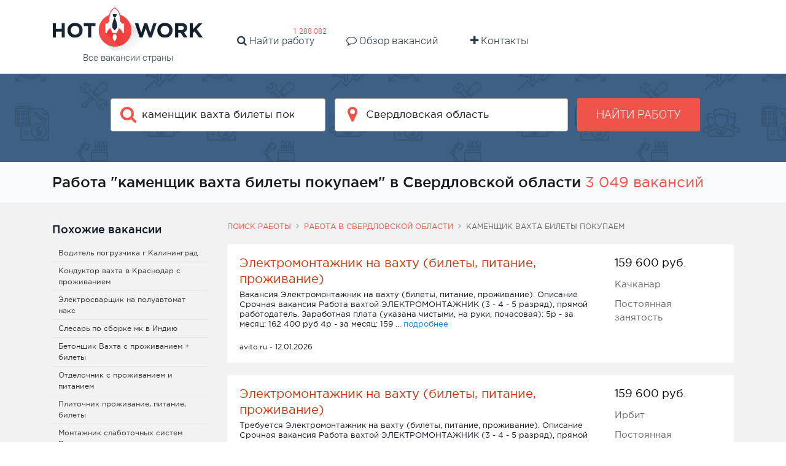

--- FILE ---
content_type: text/html; charset=UTF-8
request_url: https://hotwork.ru/jobs/sverdlovskaya-oblast/kamenshchik-vahta-bilety-pokupaem
body_size: 10753
content:


    <!DOCTYPE html>
    <html lang="ru-RU">
        <head>
            <title>Каменщик вахта билеты покупаем работа в Свердловской области</title>
            <meta charset="UTF-8">
            <meta http-equiv="X-UA-Compatible" content="IE=edge">
            <meta name="viewport" content="width=device-width, initial-scale=1">
            <meta name="application-name" content="Поиск работы с hotwork.ru"/>
            <meta name="msapplication-TileColor" content="#FFFFFF"/>
            <meta name="msapplication-TileImage" content="/mstile-144x144.png"/>

            <link rel="shortcut icon" type="image/x-icon" href="/favicon.ico"/>
            <link rel="apple-touch-icon-precomposed" sizes="57x57"
                  href="/apple-touch-icon-57x57.png"/>
            <link rel="apple-touch-icon-precomposed" sizes="72x72"
                  href="/apple-touch-icon-72x72.png"/>
            <link rel="apple-touch-icon-precomposed" sizes="114x114"
                  href="/apple-touch-icon-114x114.png"/>
            <link rel="apple-touch-icon-precomposed" sizes="120x120"
                  href="/apple-touch-icon-120x120.png"/>
            <link rel="apple-touch-icon-precomposed" sizes="144x144"
                  href="/apple-touch-icon-144x144.png"/>
            <link rel="apple-touch-icon-precomposed" sizes="152x152"
                  href="/apple-touch-icon-152x152.png"/>
            <link rel="icon" type="image/png" href="/favicon-16x16.png" sizes="16x16"/>
            <link rel="icon" type="image/png" href="/favicon-32x32.png" sizes="32x32"/>

            <meta name="csrf-param" content="_csrf-frontend">
<meta name="csrf-token" content="hZsSZyA6Bl3zzq_Pb_O9K5Z_e0Y7JQCPqB1BJW7nsKOo4yYvQlFnAqSJ2ow_h4VszC4UEVhvUubpUyRTIIGJ9w==">
            <meta property="og:site_name" content="hotwork.ru">
<meta property="og:type" content="website">
<meta property="og:title" content="Каменщик вахта билеты покупаем работа в Свердловской области">
<meta name="description" content="Хочешь устроиться на работу &quot;каменщик вахта билеты покупаем&quot;? Лучшие объявления в нашей базе ✅ Огромное количество рабочих мест">
<meta property="og:description" content="Хочешь устроиться на работу &quot;каменщик вахта билеты покупаем&quot;? Лучшие объявления в нашей базе ✅ Огромное количество рабочих мест">
<meta property="og:url" content="https://hotwork.ru/jobs/sverdlovskaya-oblast/kamenshchik-vahta-bilety-pokupaem">
<meta property="og:image" content="https://hotwork.ru/white_logo_600x315.png">
<link href="https://hotwork.ru/jobs/sverdlovskaya-oblast/kamenshchik-vahta-bilety-pokupaem" rel="canonical">
<link href="/build/index.776d869a.css" rel="stylesheet">
<link href="/hotwork-assets/styles.css" rel="stylesheet">
<script type="module" src="/build/vendor.393a9987.js" defer></script>
<script type="module" src="/build/index.10412ce9.js" defer></script>
<script type="module" src="/build/index.1d9fa3eb.js" defer></script>
<script type="module" src="/build/index.1a7a0b37.js" defer></script>
<script type="module" src="/build/index-page.350f45a7.js" defer></script>        </head>
        <body>
                        
<div class="page">
<div id="header_v2">
    <div class="tob_block ">
        <div class="container">
            <a href="/" class="logotype">
                <img class="img-fluid" src="/hotwork-assets/images/logo.png" alt="logo"/>                <span>Все вакансии страны</span>
            </a>
            <a href="#" class="fa fa-navicon hidden-md-up " id="mobile-hamburger"></a>
            <div class="head-menu-wide home-header">
                <ul>
                    <li class="m-x-1">
                        <a href="https://hotwork.ru/jobs/russia">
                            <i class="fa fa-search" aria-hidden="true"></i>
                            Найти работу
                        </a>
                        <span class="badge">
                            1 288 082                        </span>
                    <li class="md m-x-1">
                        <a href="https://hotwork.ru/joblist">
                            <i class="fa fa-comment-o" aria-hidden="true"></i>
                            Обзор вакансий
                        </a>
                    </li>
                    <li class="md m-x-1">
                        <a href="https://hotwork.ru/contact">
                            <i class="fa fa-plus" aria-hidden="true"></i>
                            Контакты
                        </a>
                    </li>
                </ul>
            </div>
        </div>
    </div>
    <div id="default_form_v2" class="search_block padd40x0 ">
        <div class="container">
            <div class="search-form">
                
<form action="https://hotwork.ru/search" method="get">
    <div class="row">
        <div class="marb_10 col-lg-4 col-lg-offset-1">
            <!-- search -->
            <div
                data-config="{&quot;url&quot;:&quot;https:\/\/hotwork.ru\/suggest\/query&quot;,&quot;field&quot;:&quot;text&quot;}"
                class="icoinp has-danger twitter-typeahead"
                x-data="advAutocomplete({&quot;initialTerm&quot;:&quot;\u043a\u0430\u043c\u0435\u043d\u0449\u0438\u043a \u0432\u0430\u0445\u0442\u0430 \u0431\u0438\u043b\u0435\u0442\u044b \u043f\u043e\u043a\u0443\u043f\u0430\u0435\u043c&quot;})"
                x-init="run($id('autocomplete-root'))"
                @click="rootClickHandler"
                @keydown.arrow-down="arrowDownHandler"
                @keydown.arrow-up="arrowUpHandler"
                @keydown.enter="enterKeyHandler"
                @keyup.backspace="userResetContent"
                @keyup.delete="userResetContent"
                @keydown.tab="hidePanel"
            >
                <input type="text" hidden name="query" x-model="searchTerm" />
                <input
                    type="text"
                    id="w0"
                    class="field-query tt-query main-search-input"
                    placeholder="Введите должность"
                    x-ref="inputElement"
                    x-model="searchTerm"
                    @input.debounce.400ms="inputHandler"
                    autocomplete="off"
                />
                <i class="fa fa-search"></i>

                <ul x-show="open"
                    x-cloak
                    tabindex="-1"
                    class="absolute rounded-sm z-[29] overflow-y-auto max-h-64 w-full bg-white shadow-md border border-gray-200 my-0.5 py-1 px-0 list-none">
                    <template x-for="(item, idx) in list">
                        <li :key="item.id">
                            <button
                                class="flex flex-col hover:bg-gray-100 focus:bg-gray-100 w-full py-2.5 px-3 text-left border-0 bg-transparent"
                                type="button"
                                tabindex="-1"
                                @click.stop="selectActiveElement($el)"
                                :value="item.value"
                                :class="currentElementIdx === idx && 'bg-gray-100'"
                                :data-autocomplete-selected="currentElementIdx === idx">
                                <span x-text="item.value"></span>
                            </button>
                        </li>
                    </template>
                </ul>
            </div>
        </div>

        <div class="col-lg-4 nopadd-lg marb_10 temporarity-hidden ">
            <!-- location -->
            <div
                data-config="{&quot;url&quot;:&quot;https:\/\/hotwork.ru\/suggest\/location&quot;,&quot;field&quot;:&quot;text&quot;}"
                class="icoinp has-danger twitter-typeahead"
                x-cloak
                x-data="advAutocomplete({
                                         initialTerm: 'Свердловская область',
                                         tooltip: true,
                                         idRequired: true,
                                         initialId: '56'
                                    })"
                x-init="run($id('autocomplete-root'))"
                @click="rootClickHandler"
                @keydown.arrow-down="arrowDownHandler"
                @keydown.arrow-up="arrowUpHandler"
                @keydown.enter="enterKeyHandler"
                @keyup.backspace="userResetContent"
                @keyup.delete="userResetContent"
                @keydown.tab="hidePanel"
            >
                <input type="text" hidden name="locationId" x-model="searchId" />
                <input
                    type="text"
                    id="w1"
                    class="field-region tt-query"
                    placeholder="Введите город"
                    x-ref="inputElement"
                    @input.debounce.400ms="inputHandler"
                    @click.once="inputClickOnceHandler"
                    x-model="searchTerm"
                    autocomplete="off"
                />
                <i class="fa fa-map-marker"></i>

                <ul x-show="open"
                    x-cloak
                    class="absolute rounded-sm z-[29] overflow-y-auto max-h-64 w-full bg-white shadow-md border border-gray-200 my-0.5 py-1 px-0 list-none">
                    <template x-for="(item, idx) in list">
                        <li :key="item.id">
                            <button
                                class="flex flex-col hover:bg-gray-100 focus:bg-gray-100 w-full py-2 px-3 text-left border-0 bg-transparent"
                                type="button"
                                tabindex="-1"
                                @click.stop="selectActiveElement($el)"
                                :value="item.value"
                                :data-search-id="item.id"
                                :class="currentElementIdx === idx && 'bg-gray-100'"
                                :data-autocomplete-selected="currentElementIdx === idx">
                                <span x-text="item.value"></span>
                                <span class="text-xs text-gray-500"
                                      x-show="tooltip"
                                      x-text="tooltip && item.tooltip">
                                                    </span>
                            </button>
                        </li>
                    </template>
                </ul>
            </div>
        </div>

        <div class="col-lg-2 text-xs-center">
            <button class="btn btn_red text-uppercase bold w100sm"
                    data-ga-category="Search button small head" data-ga-action="Click">
                Найти работу
            </button>
        </div>
    </div>
</form>
            </div>
        </div>
    </div>

    <div id="header_fixx_v2" class="header_form header_form_v2 hidden-md-down padd15x0">
        <div class="container">
            <div class="row">
                <div class="col-lg-4 text-xs-center text-lg-left ">
                    <a href="/" style="display: inline-block; height: 65px;;">
                        <img src="/hotwork-assets/images/logo_sm.png" alt="small logo"/>                    </a>
                </div>
                
<form action="https://hotwork.ru/search" method="get">
    <div class="col-lg-8">
        <div class="row row_20">
            <div class="marb_10 col-lg-5">
                <!-- search mobile -->
                <div
                    data-config="{&quot;url&quot;:&quot;https:\/\/hotwork.ru\/suggest\/query&quot;,&quot;field&quot;:&quot;text&quot;}"
                    class="icoinp has-danger twitter-typeahead"
                    x-data="advAutocomplete({&quot;initialTerm&quot;:&quot;\u043a\u0430\u043c\u0435\u043d\u0449\u0438\u043a \u0432\u0430\u0445\u0442\u0430 \u0431\u0438\u043b\u0435\u0442\u044b \u043f\u043e\u043a\u0443\u043f\u0430\u0435\u043c&quot;})"
                    x-init="run($id('autocomplete-root'))"
                    @click="rootClickHandler"
                    @keydown.arrow-down="arrowDownHandler"
                    @keydown.arrow-up="arrowUpHandler"
                    @keydown.enter="enterKeyHandler"
                    @keyup.backspace="userResetContent"
                    @keyup.delete="userResetContent"
                    @keydown.tab="hidePanel"
                >
                    <input type="text" hidden name="query" x-model="searchTerm" />
                    <input
                        type="text"
                        id="w2"
                        class="header_form_workplace tt-query"
                        placeholder="Введите должность"
                        x-ref="inputElement"
                        x-model="searchTerm"
                        @input.debounce.400ms="inputHandler"
                        autocomplete="off"
                    />
                    <i class="fa fa-search"></i>

                    <ul x-show="open"
                        x-cloak
                        tabindex="-1"
                        class="absolute rounded-sm z-[29] overflow-y-auto max-h-64 w-full bg-white shadow-md border border-gray-200 my-0.5 py-1 px-0 list-none">
                        <template x-for="(item, idx) in list">
                            <li :key="item.id">
                                <button
                                    class="flex flex-col hover:bg-gray-100 focus:bg-gray-100 w-full py-2.5 px-3 text-left border-0 bg-transparent"
                                    type="button"
                                    tabindex="-1"
                                    @click.stop="selectActiveElement($el)"
                                    :value="item.value"
                                    :class="currentElementIdx === idx && 'bg-gray-100'"
                                    :data-autocomplete-selected="currentElementIdx === idx">
                                    <span x-text="item.value"></span>
                                </button>
                            </li>
                        </template>
                    </ul>
                </div>
            </div>

            <div class="marb_20 col-lg-4 temporarity-hidden">
                <!-- location mobile -->
                <div
                    data-config="{&quot;url&quot;:&quot;https:\/\/hotwork.ru\/suggest\/location&quot;,&quot;field&quot;:&quot;text&quot;}"
                    class="icoinp has-danger twitter-typeahead"
                    x-cloak
                    x-data="advAutocomplete({
                         initialTerm: 'Свердловская область',
                         tooltip: true,
                         idRequired: true,
                         initialId: '56'
                    })"
                    x-init="run($id('autocomplete-root'))"
                    @click="rootClickHandler"
                    @keydown.arrow-down="arrowDownHandler"
                    @keydown.arrow-up="arrowUpHandler"
                    @keydown.enter="enterKeyHandler"
                    @keyup.backspace="userResetContent"
                    @keyup.delete="userResetContent"
                    @keydown.tab="hidePanel"
                >
                    <input type="text" hidden name="locationId" x-model="searchId" />
                    <input
                        type="text"
                        id="w3"
                        class="field-region field-typeahead tt-query"
                        placeholder="Введите город"
                        x-ref="inputElement"
                        @input.debounce.400ms="inputHandler"
                        @click.once="inputClickOnceHandler"
                        x-model="searchTerm"
                        autocomplete="off"
                    />
                    <i class="fa fa-map-marker"></i>

                    <ul x-show="open"
                        x-cloak
                        class="absolute rounded-sm z-[29] overflow-y-auto max-h-64 w-full bg-white shadow-md border border-gray-200 my-0.5 py-1 px-0 list-none">
                        <template x-for="(item, idx) in list">
                            <li :key="item.id">
                                <button
                                    class="flex flex-col hover:bg-gray-100 focus:bg-gray-100 w-full py-2 px-3 text-left border-0 bg-transparent"
                                    type="button"
                                    tabindex="-1"
                                    @click.stop="selectActiveElement($el)"
                                    :value="item.value"
                                    :data-search-id="item.id"
                                    :class="currentElementIdx === idx && 'bg-gray-100'"
                                    :data-autocomplete-selected="currentElementIdx === idx">
                                    <span x-text="item.value"></span>
                                    <span class="text-xs text-gray-500"
                                          x-show="tooltip"
                                          x-text="tooltip && item.tooltip">
                                                        </span>
                                </button>
                            </li>
                        </template>
                    </ul>
                </div>
            </div>
            <div class="col-lg-3 text-xs-center">
                <button class="btn btn_red text-uppercase fs_13_im bold w100sm">
                    Найти работу
                </button>
            </div>
        </div>
    </div>
</form>            </div>
        </div>
    </div>
</div><main class="main">
    <div id="wrap">
        
<div class=" page-job-search bg_xs_gray">
    <div class="container">
        <div class="row">
            <div class="col-xs-12">
                <div class="job-title-page">
                    <h1>
                        Работа &quot;каменщик вахта билеты покупаем&quot; в Свердловской области                    </h1>

                    <span class="nowrap fs_24 color_light_red">
                        3 049 вакансий                    </span>
                </div>
            </div>
        </div>
    </div>
</div>
<div class="bg_gray padd30x0 page-job-search search_page">
    <div class="container search_container">
                <div class="row">
            <div class="col-xs-12 col-lg-9 pull-right-serp">
                
    <div class="pathway hidden-xs-down"><div class="element"><a href="/">Поиск работы</a></div><div class="element"><i class="fa fa-angle-right"></i><a href="https://hotwork.ru/jobs/sverdlovskaya-oblast">Работа в Свердловской области</a></div><div class="element"><i class="fa fa-angle-right"></i>каменщик вахта билеты покупаем</div></div>
                <div class="search_result">

                    
                                            
<div class="search_result_item bg_white action-outclick no-desc"
     itemscope
     itemtype="http://schema.org/JobPosting">
    <span class="job-main-link" data-url="https://hotwork.ru/vacancy/source?id=300365408"></span>
    <div class="row">
        <div class="col-md-8 col-xl-9">
            <div class="marb_5 title_link fs_20">
                <a href="https://hotwork.ru/vacancy/source?id=300365408"
                    class="job-main-link color_light_red"
                    itemprop="title"
                    onclick="return false;"
                    title="Электромонтажник на вахту (билеты, питание, проживание)">
                    Электромонтажник на вахту (билеты, питание, проживание)                </a>
            </div>
            <div class="marb_20 fs_13 hidden-sm-down">
                <span class="hidden-sm-down" itemprop="description">
                    Вакансия Электромонтажник на вахту (билеты, питание, проживание).  Описание Срочная вакансия Работа вахтой ЭЛЕКТРОМОНТАЖНИК (3 - 4 - 5 разряд), прямой работодатель. Заработная плата (указана чистыми, на руки, почасовая): 5р - за месяц: 162 400 руб 4р - за месяц: 159 ...                 </span>
                <span class="color_blue hidden-sm-down">подробнее</span>
            </div>
        </div>

        <div class="col-md-4 col-xl-3">
            <div class="fs_12 color_black">
                                    <span class="inline-block fs_18 color_black mb-2.5">

                                                    159 600                        
                        
                        руб.
                    </span>
                            </div>

                            <div itemprop="jobLocation" itemscope itemtype="http://schema.org/Place">
                    <div class="hidden-sm-down color_gray marb_10" itemprop="address" itemscope
                         itemtype="http://schema.org/PostalAddress">
                        <span itemprop="addressLocality">
                            Качканар                        </span>
                    </div>
                </div>
            
            
                            <div class="hidden-sm-down color_gray" itemprop="employmentType">
                    Постоянная занятость                </div>
                    </div>

    </div>
    <div class="fs_12">
        avito.ru        -
        12.01.2026    </div>
</div>                                            
<div class="search_result_item bg_white action-outclick no-desc"
     itemscope
     itemtype="http://schema.org/JobPosting">
    <span class="job-main-link" data-url="https://hotwork.ru/vacancy/source?id=300675345"></span>
    <div class="row">
        <div class="col-md-8 col-xl-9">
            <div class="marb_5 title_link fs_20">
                <a href="https://hotwork.ru/vacancy/source?id=300675345"
                    class="job-main-link color_light_red"
                    itemprop="title"
                    onclick="return false;"
                    title="Электромонтажник на вахту (билеты, питание, проживание)">
                    Электромонтажник на вахту (билеты, питание, проживание)                </a>
            </div>
            <div class="marb_20 fs_13 hidden-sm-down">
                <span class="hidden-sm-down" itemprop="description">
                    Требуется Электромонтажник на вахту (билеты, питание, проживание).  Описание Срочная вакансия Работа вахтой ЭЛЕКТРОМОНТАЖНИК (3 - 4 - 5 разряд), прямой работодатель. Заработная плата (указана чистыми, на руки, почасовая): 5р - за месяц: 162 400 руб 4р - за месяц: 159 ...                 </span>
                <span class="color_blue hidden-sm-down">подробнее</span>
            </div>
        </div>

        <div class="col-md-4 col-xl-3">
            <div class="fs_12 color_black">
                                    <span class="inline-block fs_18 color_black mb-2.5">

                                                    159 600                        
                        
                        руб.
                    </span>
                            </div>

                            <div itemprop="jobLocation" itemscope itemtype="http://schema.org/Place">
                    <div class="hidden-sm-down color_gray marb_10" itemprop="address" itemscope
                         itemtype="http://schema.org/PostalAddress">
                        <span itemprop="addressLocality">
                            Ирбит                        </span>
                    </div>
                </div>
            
            
                            <div class="hidden-sm-down color_gray" itemprop="employmentType">
                    Постоянная занятость                </div>
                    </div>

    </div>
    <div class="fs_12">
        avito.ru        -
        12.01.2026    </div>
</div>                                            
<div class="search_result_item bg_white action-outclick no-desc"
     itemscope
     itemtype="http://schema.org/JobPosting">
    <span class="job-main-link" data-url="https://hotwork.ru/vacancy/source?id=300716021"></span>
    <div class="row">
        <div class="col-md-8 col-xl-9">
            <div class="marb_5 title_link fs_20">
                <a href="https://hotwork.ru/vacancy/source?id=300716021"
                    class="job-main-link color_light_red"
                    itemprop="title"
                    onclick="return false;"
                    title="Электромонтажник на вахту (билеты, питание, проживание)">
                    Электромонтажник на вахту (билеты, питание, проживание)                </a>
            </div>
            <div class="marb_20 fs_13 hidden-sm-down">
                <span class="hidden-sm-down" itemprop="description">
                    Работа Электромонтажник на вахту (билеты, питание, проживание).  Описание Срочная вакансия Работа вахтой ЭЛЕКТРОМОНТАЖНИК (3 - 4 - 5 разряд), прямой работодатель. Заработная плата (указана чистыми, на руки, почасовая): 5р - за месяц: 162 400 руб 4р - за месяц: 159 ...                 </span>
                <span class="color_blue hidden-sm-down">подробнее</span>
            </div>
        </div>

        <div class="col-md-4 col-xl-3">
            <div class="fs_12 color_black">
                                    <span class="inline-block fs_18 color_black mb-2.5">

                                                    159 600                        
                        
                        руб.
                    </span>
                            </div>

                            <div itemprop="jobLocation" itemscope itemtype="http://schema.org/Place">
                    <div class="hidden-sm-down color_gray marb_10" itemprop="address" itemscope
                         itemtype="http://schema.org/PostalAddress">
                        <span itemprop="addressLocality">
                            Алапаевск                        </span>
                    </div>
                </div>
            
            
                            <div class="hidden-sm-down color_gray" itemprop="employmentType">
                    Постоянная занятость                </div>
                    </div>

    </div>
    <div class="fs_12">
        avito.ru        -
        11.01.2026    </div>
</div>                                            
<div class="search_result_item bg_white action-outclick no-desc"
     itemscope
     itemtype="http://schema.org/JobPosting">
    <span class="job-main-link" data-url="https://hotwork.ru/vacancy/source?id=302221520"></span>
    <div class="row">
        <div class="col-md-8 col-xl-9">
            <div class="marb_5 title_link fs_20">
                <a href="https://hotwork.ru/vacancy/source?id=302221520"
                    class="job-main-link color_light_red"
                    itemprop="title"
                    onclick="return false;"
                    title="Электромонтажник на вахту (билеты, питание, проживание)">
                    Электромонтажник на вахту (билеты, питание, проживание)                </a>
            </div>
            <div class="marb_20 fs_13 hidden-sm-down">
                <span class="hidden-sm-down" itemprop="description">
                    Работа Электромонтажник на вахту (билеты, питание, проживание).  Описание Срочная вакансия Работа вахтой ЭЛЕКТРОМОНТАЖНИК (3 - 4 - 5 разряд), прямой работодатель. Заработная плата (указана чистыми, на руки, почасовая): 5р - за месяц: 162 400 руб 4р - за месяц: 159 ...                 </span>
                <span class="color_blue hidden-sm-down">подробнее</span>
            </div>
        </div>

        <div class="col-md-4 col-xl-3">
            <div class="fs_12 color_black">
                                    <span class="inline-block fs_18 color_black mb-2.5">

                                                    159 600                        
                        
                        руб.
                    </span>
                            </div>

                            <div itemprop="jobLocation" itemscope itemtype="http://schema.org/Place">
                    <div class="hidden-sm-down color_gray marb_10" itemprop="address" itemscope
                         itemtype="http://schema.org/PostalAddress">
                        <span itemprop="addressLocality">
                            Тавда                        </span>
                    </div>
                </div>
            
            
                            <div class="hidden-sm-down color_gray" itemprop="employmentType">
                    Постоянная занятость                </div>
                    </div>

    </div>
    <div class="fs_12">
        avito.ru        -
        11.01.2026    </div>
</div>                                            
<div class="search_result_item bg_white action-outclick no-desc"
     itemscope
     itemtype="http://schema.org/JobPosting">
    <span class="job-main-link" data-url="https://hotwork.ru/vacancy/source?id=300482617"></span>
    <div class="row">
        <div class="col-md-8 col-xl-9">
            <div class="marb_5 title_link fs_20">
                <a href="https://hotwork.ru/vacancy/source?id=300482617"
                    class="job-main-link color_light_red"
                    itemprop="title"
                    onclick="return false;"
                    title="Электромонтажник на вахту (билеты, питание, проживание)">
                    Электромонтажник на вахту (билеты, питание, проживание)                </a>
            </div>
            <div class="marb_20 fs_13 hidden-sm-down">
                <span class="hidden-sm-down" itemprop="description">
                    Вакансия Электромонтажник на вахту (билеты, питание, проживание).  Описание Срочная вакансия Работа вахтой ЭЛЕКТРОМОНТАЖНИК (3 - 4 - 5 разряд), прямой работодатель. Заработная плата (указана чистыми, на руки, почасовая): 5р - за месяц: 162 400 руб 4р - за месяц: 159 ...                 </span>
                <span class="color_blue hidden-sm-down">подробнее</span>
            </div>
        </div>

        <div class="col-md-4 col-xl-3">
            <div class="fs_12 color_black">
                                    <span class="inline-block fs_18 color_black mb-2.5">

                                                    159 600                        
                        
                        руб.
                    </span>
                            </div>

                            <div itemprop="jobLocation" itemscope itemtype="http://schema.org/Place">
                    <div class="hidden-sm-down color_gray marb_10" itemprop="address" itemscope
                         itemtype="http://schema.org/PostalAddress">
                        <span itemprop="addressLocality">
                            Новоуральск                        </span>
                    </div>
                </div>
            
            
                            <div class="hidden-sm-down color_gray" itemprop="employmentType">
                    Постоянная занятость                </div>
                    </div>

    </div>
    <div class="fs_12">
        avito.ru        -
        06.01.2026    </div>
</div>                                            
<div class="search_result_item bg_white action-outclick no-desc"
     itemscope
     itemtype="http://schema.org/JobPosting">
    <span class="job-main-link" data-url="https://hotwork.ru/vacancy/source?id=300617654"></span>
    <div class="row">
        <div class="col-md-8 col-xl-9">
            <div class="marb_5 title_link fs_20">
                <a href="https://hotwork.ru/vacancy/source?id=300617654"
                    class="job-main-link color_light_red"
                    itemprop="title"
                    onclick="return false;"
                    title="Электромонтажник на вахту (билеты, питание, проживание)">
                    Электромонтажник на вахту (билеты, питание, проживание)                </a>
            </div>
            <div class="marb_20 fs_13 hidden-sm-down">
                <span class="hidden-sm-down" itemprop="description">
                    Требуется Электромонтажник на вахту (билеты, питание, проживание).  Описание Срочная вакансия Работа вахтой ЭЛЕКТРОМОНТАЖНИК (3 - 4 - 5 разряд), прямой работодатель. Заработная плата (указана чистыми, на руки, почасовая): 5р - за месяц: 162 400 руб 4р - за месяц: 159 ...                 </span>
                <span class="color_blue hidden-sm-down">подробнее</span>
            </div>
        </div>

        <div class="col-md-4 col-xl-3">
            <div class="fs_12 color_black">
                                    <span class="inline-block fs_18 color_black mb-2.5">

                                                    159 600                        
                        
                        руб.
                    </span>
                            </div>

                            <div itemprop="jobLocation" itemscope itemtype="http://schema.org/Place">
                    <div class="hidden-sm-down color_gray marb_10" itemprop="address" itemscope
                         itemtype="http://schema.org/PostalAddress">
                        <span itemprop="addressLocality">
                            Красноуфимск                        </span>
                    </div>
                </div>
            
            
                            <div class="hidden-sm-down color_gray" itemprop="employmentType">
                    Постоянная занятость                </div>
                    </div>

    </div>
    <div class="fs_12">
        avito.ru        -
        06.01.2026    </div>
</div>                                            
<div class="search_result_item bg_white action-outclick no-desc"
     itemscope
     itemtype="http://schema.org/JobPosting">
    <span class="job-main-link" data-url="https://hotwork.ru/vacancy/source?id=300743822"></span>
    <div class="row">
        <div class="col-md-8 col-xl-9">
            <div class="marb_5 title_link fs_20">
                <a href="https://hotwork.ru/vacancy/source?id=300743822"
                    class="job-main-link color_light_red"
                    itemprop="title"
                    onclick="return false;"
                    title="Электромонтажник на вахту (билеты, питание, проживание)">
                    Электромонтажник на вахту (билеты, питание, проживание)                </a>
            </div>
            <div class="marb_20 fs_13 hidden-sm-down">
                <span class="hidden-sm-down" itemprop="description">
                    Работа Электромонтажник на вахту (билеты, питание, проживание).  Описание Срочная вакансия Работа вахтой ЭЛЕКТРОМОНТАЖНИК (3 - 4 - 5 разряд), прямой работодатель. Заработная плата (указана чистыми, на руки, почасовая): 5р - за месяц: 162 400 руб 4р - за месяц: 159 ...                 </span>
                <span class="color_blue hidden-sm-down">подробнее</span>
            </div>
        </div>

        <div class="col-md-4 col-xl-3">
            <div class="fs_12 color_black">
                                    <span class="inline-block fs_18 color_black mb-2.5">

                                                    159 600                        
                        
                        руб.
                    </span>
                            </div>

                            <div itemprop="jobLocation" itemscope itemtype="http://schema.org/Place">
                    <div class="hidden-sm-down color_gray marb_10" itemprop="address" itemscope
                         itemtype="http://schema.org/PostalAddress">
                        <span itemprop="addressLocality">
                            Сухой Лог                        </span>
                    </div>
                </div>
            
            
                            <div class="hidden-sm-down color_gray" itemprop="employmentType">
                    Постоянная занятость                </div>
                    </div>

    </div>
    <div class="fs_12">
        avito.ru        -
        06.01.2026    </div>
</div>                                            
<div class="search_result_item bg_white action-outclick no-desc"
     itemscope
     itemtype="http://schema.org/JobPosting">
    <span class="job-main-link" data-url="https://hotwork.ru/vacancy/source?id=300892132"></span>
    <div class="row">
        <div class="col-md-8 col-xl-9">
            <div class="marb_5 title_link fs_20">
                <a href="https://hotwork.ru/vacancy/source?id=300892132"
                    class="job-main-link color_light_red"
                    itemprop="title"
                    onclick="return false;"
                    title="Электромонтажник на вахту (билеты, питание, проживание)">
                    Электромонтажник на вахту (билеты, питание, проживание)                </a>
            </div>
            <div class="marb_20 fs_13 hidden-sm-down">
                <span class="hidden-sm-down" itemprop="description">
                    Вакансия Электромонтажник на вахту (билеты, питание, проживание).  Описание Срочная вакансия Работа вахтой ЭЛЕКТРОМОНТАЖНИК (3 - 4 - 5 разряд), прямой работодатель. Заработная плата (указана чистыми, на руки, почасовая): 5р - за месяц: 162 400 руб 4р - за месяц: 159 ...                 </span>
                <span class="color_blue hidden-sm-down">подробнее</span>
            </div>
        </div>

        <div class="col-md-4 col-xl-3">
            <div class="fs_12 color_black">
                                    <span class="inline-block fs_18 color_black mb-2.5">

                                                    159 600                        
                        
                        руб.
                    </span>
                            </div>

                            <div itemprop="jobLocation" itemscope itemtype="http://schema.org/Place">
                    <div class="hidden-sm-down color_gray marb_10" itemprop="address" itemscope
                         itemtype="http://schema.org/PostalAddress">
                        <span itemprop="addressLocality">
                            Полевской                        </span>
                    </div>
                </div>
            
            
                            <div class="hidden-sm-down color_gray" itemprop="employmentType">
                    Постоянная занятость                </div>
                    </div>

    </div>
    <div class="fs_12">
        avito.ru        -
        06.01.2026    </div>
</div>                                            
<div class="search_result_item bg_white action-outclick no-desc"
     itemscope
     itemtype="http://schema.org/JobPosting">
    <span class="job-main-link" data-url="https://hotwork.ru/vacancy/source?id=300988823"></span>
    <div class="row">
        <div class="col-md-8 col-xl-9">
            <div class="marb_5 title_link fs_20">
                <a href="https://hotwork.ru/vacancy/source?id=300988823"
                    class="job-main-link color_light_red"
                    itemprop="title"
                    onclick="return false;"
                    title="Электромонтажник на вахту (билеты, питание, проживание)">
                    Электромонтажник на вахту (билеты, питание, проживание)                </a>
            </div>
            <div class="marb_20 fs_13 hidden-sm-down">
                <span class="hidden-sm-down" itemprop="description">
                    Требуется Электромонтажник на вахту (билеты, питание, проживание).  Описание Срочная вакансия Работа вахтой ЭЛЕКТРОМОНТАЖНИК (3 - 4 - 5 разряд), прямой работодатель. Заработная плата (указана чистыми, на руки, почасовая): 5р - за месяц: 162 400 руб 4р - за месяц: 159 ...                 </span>
                <span class="color_blue hidden-sm-down">подробнее</span>
            </div>
        </div>

        <div class="col-md-4 col-xl-3">
            <div class="fs_12 color_black">
                                    <span class="inline-block fs_18 color_black mb-2.5">

                                                    159 600                        
                        
                        руб.
                    </span>
                            </div>

                            <div itemprop="jobLocation" itemscope itemtype="http://schema.org/Place">
                    <div class="hidden-sm-down color_gray marb_10" itemprop="address" itemscope
                         itemtype="http://schema.org/PostalAddress">
                        <span itemprop="addressLocality">
                            Березовский                        </span>
                    </div>
                </div>
            
            
                            <div class="hidden-sm-down color_gray" itemprop="employmentType">
                    Постоянная занятость                </div>
                    </div>

    </div>
    <div class="fs_12">
        avito.ru        -
        06.01.2026    </div>
</div>                                            
<div class="search_result_item bg_white action-outclick no-desc"
     itemscope
     itemtype="http://schema.org/JobPosting">
    <span class="job-main-link" data-url="https://hotwork.ru/vacancy/source?id=301057114"></span>
    <div class="row">
        <div class="col-md-8 col-xl-9">
            <div class="marb_5 title_link fs_20">
                <a href="https://hotwork.ru/vacancy/source?id=301057114"
                    class="job-main-link color_light_red"
                    itemprop="title"
                    onclick="return false;"
                    title="Электромонтажник на вахту (билеты, питание, проживание)">
                    Электромонтажник на вахту (билеты, питание, проживание)                </a>
            </div>
            <div class="marb_20 fs_13 hidden-sm-down">
                <span class="hidden-sm-down" itemprop="description">
                    Работа Электромонтажник на вахту (билеты, питание, проживание).  Описание Срочная вакансия Работа вахтой ЭЛЕКТРОМОНТАЖНИК (3 - 4 - 5 разряд), прямой работодатель. Заработная плата (указана чистыми, на руки, почасовая): 5р - за месяц: 162 400 руб 4р - за месяц: 159 ...                 </span>
                <span class="color_blue hidden-sm-down">подробнее</span>
            </div>
        </div>

        <div class="col-md-4 col-xl-3">
            <div class="fs_12 color_black">
                                    <span class="inline-block fs_18 color_black mb-2.5">

                                                    159 600                        
                        
                        руб.
                    </span>
                            </div>

                            <div itemprop="jobLocation" itemscope itemtype="http://schema.org/Place">
                    <div class="hidden-sm-down color_gray marb_10" itemprop="address" itemscope
                         itemtype="http://schema.org/PostalAddress">
                        <span itemprop="addressLocality">
                            Асбест                        </span>
                    </div>
                </div>
            
            
                            <div class="hidden-sm-down color_gray" itemprop="employmentType">
                    Постоянная занятость                </div>
                    </div>

    </div>
    <div class="fs_12">
        avito.ru        -
        06.01.2026    </div>
</div>                                            
<div class="search_result_item bg_white action-outclick no-desc"
     itemscope
     itemtype="http://schema.org/JobPosting">
    <span class="job-main-link" data-url="https://hotwork.ru/vacancy/source?id=301066345"></span>
    <div class="row">
        <div class="col-md-8 col-xl-9">
            <div class="marb_5 title_link fs_20">
                <a href="https://hotwork.ru/vacancy/source?id=301066345"
                    class="job-main-link color_light_red"
                    itemprop="title"
                    onclick="return false;"
                    title="Электромонтажник на вахту (билеты, питание, проживание)">
                    Электромонтажник на вахту (билеты, питание, проживание)                </a>
            </div>
            <div class="marb_20 fs_13 hidden-sm-down">
                <span class="hidden-sm-down" itemprop="description">
                    Вакансия Электромонтажник на вахту (билеты, питание, проживание).  Описание Срочная вакансия Работа вахтой ЭЛЕКТРОМОНТАЖНИК (3 - 4 - 5 разряд), прямой работодатель. Заработная плата (указана чистыми, на руки, почасовая): 5р - за месяц: 162 400 руб 4р - за месяц: 159 ...                 </span>
                <span class="color_blue hidden-sm-down">подробнее</span>
            </div>
        </div>

        <div class="col-md-4 col-xl-3">
            <div class="fs_12 color_black">
                                    <span class="inline-block fs_18 color_black mb-2.5">

                                                    159 600                        
                        
                        руб.
                    </span>
                            </div>

                            <div itemprop="jobLocation" itemscope itemtype="http://schema.org/Place">
                    <div class="hidden-sm-down color_gray marb_10" itemprop="address" itemscope
                         itemtype="http://schema.org/PostalAddress">
                        <span itemprop="addressLocality">
                            Дегтярск                        </span>
                    </div>
                </div>
            
            
                            <div class="hidden-sm-down color_gray" itemprop="employmentType">
                    Постоянная занятость                </div>
                    </div>

    </div>
    <div class="fs_12">
        avito.ru        -
        06.01.2026    </div>
</div>                                            
<div class="search_result_item bg_white action-outclick no-desc"
     itemscope
     itemtype="http://schema.org/JobPosting">
    <span class="job-main-link" data-url="https://hotwork.ru/vacancy/source?id=301102242"></span>
    <div class="row">
        <div class="col-md-8 col-xl-9">
            <div class="marb_5 title_link fs_20">
                <a href="https://hotwork.ru/vacancy/source?id=301102242"
                    class="job-main-link color_light_red"
                    itemprop="title"
                    onclick="return false;"
                    title="Электромонтажник на вахту (билеты, питание, проживание)">
                    Электромонтажник на вахту (билеты, питание, проживание)                </a>
            </div>
            <div class="marb_20 fs_13 hidden-sm-down">
                <span class="hidden-sm-down" itemprop="description">
                    Вакансия Электромонтажник на вахту (билеты, питание, проживание).  Описание Срочная вакансия Работа вахтой ЭЛЕКТРОМОНТАЖНИК (3 - 4 - 5 разряд), прямой работодатель. Заработная плата (указана чистыми, на руки, почасовая): 5р - за месяц: 162 400 руб 4р - за месяц: 159 ...                 </span>
                <span class="color_blue hidden-sm-down">подробнее</span>
            </div>
        </div>

        <div class="col-md-4 col-xl-3">
            <div class="fs_12 color_black">
                                    <span class="inline-block fs_18 color_black mb-2.5">

                                                    159 600                        
                        
                        руб.
                    </span>
                            </div>

                            <div itemprop="jobLocation" itemscope itemtype="http://schema.org/Place">
                    <div class="hidden-sm-down color_gray marb_10" itemprop="address" itemscope
                         itemtype="http://schema.org/PostalAddress">
                        <span itemprop="addressLocality">
                            Первоуральск                        </span>
                    </div>
                </div>
            
            
                            <div class="hidden-sm-down color_gray" itemprop="employmentType">
                    Постоянная занятость                </div>
                    </div>

    </div>
    <div class="fs_12">
        avito.ru        -
        06.01.2026    </div>
</div>                                            
<div class="search_result_item bg_white action-outclick no-desc"
     itemscope
     itemtype="http://schema.org/JobPosting">
    <span class="job-main-link" data-url="https://hotwork.ru/vacancy/source?id=301133711"></span>
    <div class="row">
        <div class="col-md-8 col-xl-9">
            <div class="marb_5 title_link fs_20">
                <a href="https://hotwork.ru/vacancy/source?id=301133711"
                    class="job-main-link color_light_red"
                    itemprop="title"
                    onclick="return false;"
                    title="Электромонтажник на вахту (билеты, питание, проживание)">
                    Электромонтажник на вахту (билеты, питание, проживание)                </a>
            </div>
            <div class="marb_20 fs_13 hidden-sm-down">
                <span class="hidden-sm-down" itemprop="description">
                    Работа Электромонтажник на вахту (билеты, питание, проживание).  Описание Срочная вакансия Работа вахтой ЭЛЕКТРОМОНТАЖНИК (3 - 4 - 5 разряд), прямой работодатель. Заработная плата (указана чистыми, на руки, почасовая): 5р - за месяц: 162 400 руб 4р - за месяц: 159 ...                 </span>
                <span class="color_blue hidden-sm-down">подробнее</span>
            </div>
        </div>

        <div class="col-md-4 col-xl-3">
            <div class="fs_12 color_black">
                                    <span class="inline-block fs_18 color_black mb-2.5">

                                                    159 600                        
                        
                        руб.
                    </span>
                            </div>

                            <div itemprop="jobLocation" itemscope itemtype="http://schema.org/Place">
                    <div class="hidden-sm-down color_gray marb_10" itemprop="address" itemscope
                         itemtype="http://schema.org/PostalAddress">
                        <span itemprop="addressLocality">
                            Ревда                        </span>
                    </div>
                </div>
            
            
                            <div class="hidden-sm-down color_gray" itemprop="employmentType">
                    Постоянная занятость                </div>
                    </div>

    </div>
    <div class="fs_12">
        avito.ru        -
        06.01.2026    </div>
</div>                                            
<div class="search_result_item bg_white action-outclick no-desc"
     itemscope
     itemtype="http://schema.org/JobPosting">
    <span class="job-main-link" data-url="https://hotwork.ru/vacancy/source?id=301179209"></span>
    <div class="row">
        <div class="col-md-8 col-xl-9">
            <div class="marb_5 title_link fs_20">
                <a href="https://hotwork.ru/vacancy/source?id=301179209"
                    class="job-main-link color_light_red"
                    itemprop="title"
                    onclick="return false;"
                    title="Электромонтажник на вахту (билеты, питание, проживание)">
                    Электромонтажник на вахту (билеты, питание, проживание)                </a>
            </div>
            <div class="marb_20 fs_13 hidden-sm-down">
                <span class="hidden-sm-down" itemprop="description">
                    Вакансия Электромонтажник на вахту (билеты, питание, проживание).  Описание Срочная вакансия Работа вахтой ЭЛЕКТРОМОНТАЖНИК (3 - 4 - 5 разряд), прямой работодатель. Заработная плата (указана чистыми, на руки, почасовая): 5р - за месяц: 162 400 руб 4р - за месяц: 159 ...                 </span>
                <span class="color_blue hidden-sm-down">подробнее</span>
            </div>
        </div>

        <div class="col-md-4 col-xl-3">
            <div class="fs_12 color_black">
                                    <span class="inline-block fs_18 color_black mb-2.5">

                                                    159 600                        
                        
                        руб.
                    </span>
                            </div>

                            <div itemprop="jobLocation" itemscope itemtype="http://schema.org/Place">
                    <div class="hidden-sm-down color_gray marb_10" itemprop="address" itemscope
                         itemtype="http://schema.org/PostalAddress">
                        <span itemprop="addressLocality">
                            Среднеуральск                        </span>
                    </div>
                </div>
            
            
                            <div class="hidden-sm-down color_gray" itemprop="employmentType">
                    Постоянная занятость                </div>
                    </div>

    </div>
    <div class="fs_12">
        avito.ru        -
        06.01.2026    </div>
</div>                                            
<div class="search_result_item bg_white action-outclick no-desc"
     itemscope
     itemtype="http://schema.org/JobPosting">
    <span class="job-main-link" data-url="https://hotwork.ru/vacancy/source?id=301664966"></span>
    <div class="row">
        <div class="col-md-8 col-xl-9">
            <div class="marb_5 title_link fs_20">
                <a href="https://hotwork.ru/vacancy/source?id=301664966"
                    class="job-main-link color_light_red"
                    itemprop="title"
                    onclick="return false;"
                    title="Электромонтажник на вахту (билеты, питание, проживание)">
                    Электромонтажник на вахту (билеты, питание, проживание)                </a>
            </div>
            <div class="marb_20 fs_13 hidden-sm-down">
                <span class="hidden-sm-down" itemprop="description">
                    Работа Электромонтажник на вахту (билеты, питание, проживание).  Описание Срочная вакансия Работа вахтой ЭЛЕКТРОМОНТАЖНИК (3 - 4 - 5 разряд), прямой работодатель. Заработная плата (указана чистыми, на руки, почасовая): 5р - за месяц: 162 400 руб 4р - за месяц: 159 ...                 </span>
                <span class="color_blue hidden-sm-down">подробнее</span>
            </div>
        </div>

        <div class="col-md-4 col-xl-3">
            <div class="fs_12 color_black">
                                    <span class="inline-block fs_18 color_black mb-2.5">

                                                    159 600                        
                        
                        руб.
                    </span>
                            </div>

                            <div itemprop="jobLocation" itemscope itemtype="http://schema.org/Place">
                    <div class="hidden-sm-down color_gray marb_10" itemprop="address" itemscope
                         itemtype="http://schema.org/PostalAddress">
                        <span itemprop="addressLocality">
                            Нижний Тагил                        </span>
                    </div>
                </div>
            
            
                            <div class="hidden-sm-down color_gray" itemprop="employmentType">
                    Постоянная занятость                </div>
                    </div>

    </div>
    <div class="fs_12">
        avito.ru        -
        06.01.2026    </div>
</div>                                            
<div class="search_result_item bg_white action-outclick no-desc"
     itemscope
     itemtype="http://schema.org/JobPosting">
    <span class="job-main-link" data-url="https://hotwork.ru/vacancy/source?id=301700031"></span>
    <div class="row">
        <div class="col-md-8 col-xl-9">
            <div class="marb_5 title_link fs_20">
                <a href="https://hotwork.ru/vacancy/source?id=301700031"
                    class="job-main-link color_light_red"
                    itemprop="title"
                    onclick="return false;"
                    title="Электромонтажник на вахту (билеты, питание, проживание)">
                    Электромонтажник на вахту (билеты, питание, проживание)                </a>
            </div>
            <div class="marb_20 fs_13 hidden-sm-down">
                <span class="hidden-sm-down" itemprop="description">
                    Требуется Электромонтажник на вахту (билеты, питание, проживание).  Описание Срочная вакансия Работа вахтой ЭЛЕКТРОМОНТАЖНИК (3 - 4 - 5 разряд), прямой работодатель. Заработная плата (указана чистыми, на руки, почасовая): 5р - за месяц: 162 400 руб 4р - за месяц: 159 ...                 </span>
                <span class="color_blue hidden-sm-down">подробнее</span>
            </div>
        </div>

        <div class="col-md-4 col-xl-3">
            <div class="fs_12 color_black">
                                    <span class="inline-block fs_18 color_black mb-2.5">

                                                    159 600                        
                        
                        руб.
                    </span>
                            </div>

                            <div itemprop="jobLocation" itemscope itemtype="http://schema.org/Place">
                    <div class="hidden-sm-down color_gray marb_10" itemprop="address" itemscope
                         itemtype="http://schema.org/PostalAddress">
                        <span itemprop="addressLocality">
                            Каменск-Уральский                        </span>
                    </div>
                </div>
            
            
                            <div class="hidden-sm-down color_gray" itemprop="employmentType">
                    Постоянная занятость                </div>
                    </div>

    </div>
    <div class="fs_12">
        avito.ru        -
        06.01.2026    </div>
</div>                                            
<div class="search_result_item bg_white action-outclick no-desc"
     itemscope
     itemtype="http://schema.org/JobPosting">
    <span class="job-main-link" data-url="https://hotwork.ru/vacancy/source?id=301929394"></span>
    <div class="row">
        <div class="col-md-8 col-xl-9">
            <div class="marb_5 title_link fs_20">
                <a href="https://hotwork.ru/vacancy/source?id=301929394"
                    class="job-main-link color_light_red"
                    itemprop="title"
                    onclick="return false;"
                    title="Электромонтажник на вахту (билеты, питание, проживание)">
                    Электромонтажник на вахту (билеты, питание, проживание)                </a>
            </div>
            <div class="marb_20 fs_13 hidden-sm-down">
                <span class="hidden-sm-down" itemprop="description">
                    Вакансия Электромонтажник на вахту (билеты, питание, проживание).  Описание Срочная вакансия Работа вахтой ЭЛЕКТРОМОНТАЖНИК (3 - 4 - 5 разряд), прямой работодатель. Заработная плата (указана чистыми, на руки, почасовая): 5р - за месяц: 162 400 руб 4р - за месяц: 159 ...                 </span>
                <span class="color_blue hidden-sm-down">подробнее</span>
            </div>
        </div>

        <div class="col-md-4 col-xl-3">
            <div class="fs_12 color_black">
                                    <span class="inline-block fs_18 color_black mb-2.5">

                                                    159 600                        
                        
                        руб.
                    </span>
                            </div>

                            <div itemprop="jobLocation" itemscope itemtype="http://schema.org/Place">
                    <div class="hidden-sm-down color_gray marb_10" itemprop="address" itemscope
                         itemtype="http://schema.org/PostalAddress">
                        <span itemprop="addressLocality">
                            Лесной                        </span>
                    </div>
                </div>
            
            
                            <div class="hidden-sm-down color_gray" itemprop="employmentType">
                    Постоянная занятость                </div>
                    </div>

    </div>
    <div class="fs_12">
        avito.ru        -
        06.01.2026    </div>
</div>                                            
<div class="search_result_item bg_white action-outclick no-desc"
     itemscope
     itemtype="http://schema.org/JobPosting">
    <span class="job-main-link" data-url="https://hotwork.ru/vacancy/source?id=302024969"></span>
    <div class="row">
        <div class="col-md-8 col-xl-9">
            <div class="marb_5 title_link fs_20">
                <a href="https://hotwork.ru/vacancy/source?id=302024969"
                    class="job-main-link color_light_red"
                    itemprop="title"
                    onclick="return false;"
                    title="Электромонтажник на вахту (билеты, питание, проживание)">
                    Электромонтажник на вахту (билеты, питание, проживание)                </a>
            </div>
            <div class="marb_20 fs_13 hidden-sm-down">
                <span class="hidden-sm-down" itemprop="description">
                    Работа Электромонтажник на вахту (билеты, питание, проживание).  Описание Срочная вакансия Работа вахтой ЭЛЕКТРОМОНТАЖНИК (3 - 4 - 5 разряд), прямой работодатель. Заработная плата (указана чистыми, на руки, почасовая): 5р - за месяц: 162 400 руб 4р - за месяц: 159 ...                 </span>
                <span class="color_blue hidden-sm-down">подробнее</span>
            </div>
        </div>

        <div class="col-md-4 col-xl-3">
            <div class="fs_12 color_black">
                                    <span class="inline-block fs_18 color_black mb-2.5">

                                                    159 600                        
                        
                        руб.
                    </span>
                            </div>

                            <div itemprop="jobLocation" itemscope itemtype="http://schema.org/Place">
                    <div class="hidden-sm-down color_gray marb_10" itemprop="address" itemscope
                         itemtype="http://schema.org/PostalAddress">
                        <span itemprop="addressLocality">
                            Верхняя Салда                        </span>
                    </div>
                </div>
            
            
                            <div class="hidden-sm-down color_gray" itemprop="employmentType">
                    Постоянная занятость                </div>
                    </div>

    </div>
    <div class="fs_12">
        avito.ru        -
        06.01.2026    </div>
</div>                                            
<div class="search_result_item bg_white action-outclick no-desc"
     itemscope
     itemtype="http://schema.org/JobPosting">
    <span class="job-main-link" data-url="https://hotwork.ru/vacancy/source?id=302038465"></span>
    <div class="row">
        <div class="col-md-8 col-xl-9">
            <div class="marb_5 title_link fs_20">
                <a href="https://hotwork.ru/vacancy/source?id=302038465"
                    class="job-main-link color_light_red"
                    itemprop="title"
                    onclick="return false;"
                    title="Электромонтажник на вахту (билеты, питание, проживание)">
                    Электромонтажник на вахту (билеты, питание, проживание)                </a>
            </div>
            <div class="marb_20 fs_13 hidden-sm-down">
                <span class="hidden-sm-down" itemprop="description">
                    Вакансия Электромонтажник на вахту (билеты, питание, проживание).  Описание Срочная вакансия Работа вахтой ЭЛЕКТРОМОНТАЖНИК (3 - 4 - 5 разряд), прямой работодатель. Заработная плата (указана чистыми, на руки, почасовая): 5р - за месяц: 162 400 руб 4р - за месяц: 159 ...                 </span>
                <span class="color_blue hidden-sm-down">подробнее</span>
            </div>
        </div>

        <div class="col-md-4 col-xl-3">
            <div class="fs_12 color_black">
                                    <span class="inline-block fs_18 color_black mb-2.5">

                                                    159 600                        
                        
                        руб.
                    </span>
                            </div>

                            <div itemprop="jobLocation" itemscope itemtype="http://schema.org/Place">
                    <div class="hidden-sm-down color_gray marb_10" itemprop="address" itemscope
                         itemtype="http://schema.org/PostalAddress">
                        <span itemprop="addressLocality">
                            Екатеринбург                        </span>
                    </div>
                </div>
            
            
                            <div class="hidden-sm-down color_gray" itemprop="employmentType">
                    Постоянная занятость                </div>
                    </div>

    </div>
    <div class="fs_12">
        avito.ru        -
        06.01.2026    </div>
</div>                                            
<div class="search_result_item bg_white action-outclick no-desc"
     itemscope
     itemtype="http://schema.org/JobPosting">
    <span class="job-main-link" data-url="https://hotwork.ru/vacancy/source?id=302354688"></span>
    <div class="row">
        <div class="col-md-8 col-xl-9">
            <div class="marb_5 title_link fs_20">
                <a href="https://hotwork.ru/vacancy/source?id=302354688"
                    class="job-main-link color_light_red"
                    itemprop="title"
                    onclick="return false;"
                    title="Электромонтажник на вахту (билеты, питание, проживание)">
                    Электромонтажник на вахту (билеты, питание, проживание)                </a>
            </div>
            <div class="marb_20 fs_13 hidden-sm-down">
                <span class="hidden-sm-down" itemprop="description">
                    Требуется Электромонтажник на вахту (билеты, питание, проживание).  Описание Срочная вакансия Работа вахтой ЭЛЕКТРОМОНТАЖНИК (3 - 4 - 5 разряд), прямой работодатель. Заработная плата (указана чистыми, на руки, почасовая): 5р - за месяц: 162 400 руб 4р - за месяц: 159 ...                 </span>
                <span class="color_blue hidden-sm-down">подробнее</span>
            </div>
        </div>

        <div class="col-md-4 col-xl-3">
            <div class="fs_12 color_black">
                                    <span class="inline-block fs_18 color_black mb-2.5">

                                                    159 600                        
                        
                        руб.
                    </span>
                            </div>

                            <div itemprop="jobLocation" itemscope itemtype="http://schema.org/Place">
                    <div class="hidden-sm-down color_gray marb_10" itemprop="address" itemscope
                         itemtype="http://schema.org/PostalAddress">
                        <span itemprop="addressLocality">
                            Верхняя Пышма                        </span>
                    </div>
                </div>
            
            
                            <div class="hidden-sm-down color_gray" itemprop="employmentType">
                    Постоянная занятость                </div>
                    </div>

    </div>
    <div class="fs_12">
        avito.ru        -
        06.01.2026    </div>
</div>                                            
<div class="search_result_item bg_white action-outclick no-desc"
     itemscope
     itemtype="http://schema.org/JobPosting">
    <span class="job-main-link" data-url="https://hotwork.ru/vacancy/source?id=302569481"></span>
    <div class="row">
        <div class="col-md-8 col-xl-9">
            <div class="marb_5 title_link fs_20">
                <a href="https://hotwork.ru/vacancy/source?id=302569481"
                    class="job-main-link color_light_red"
                    itemprop="title"
                    onclick="return false;"
                    title="Электромонтажник на вахту (билеты, питание, проживание)">
                    Электромонтажник на вахту (билеты, питание, проживание)                </a>
            </div>
            <div class="marb_20 fs_13 hidden-sm-down">
                <span class="hidden-sm-down" itemprop="description">
                    Вакансия Электромонтажник на вахту (билеты, питание, проживание).  Описание Срочная вакансия Работа вахтой ЭЛЕКТРОМОНТАЖНИК (3 - 4 - 5 разряд), прямой работодатель. Заработная плата (указана чистыми, на руки, почасовая): 5р - за месяц: 162 400 руб 4р - за месяц: 159 ...                 </span>
                <span class="color_blue hidden-sm-down">подробнее</span>
            </div>
        </div>

        <div class="col-md-4 col-xl-3">
            <div class="fs_12 color_black">
                                    <span class="inline-block fs_18 color_black mb-2.5">

                                                    159 600                        
                        
                        руб.
                    </span>
                            </div>

                            <div itemprop="jobLocation" itemscope itemtype="http://schema.org/Place">
                    <div class="hidden-sm-down color_gray marb_10" itemprop="address" itemscope
                         itemtype="http://schema.org/PostalAddress">
                        <span itemprop="addressLocality">
                            Краснотурьинск                        </span>
                    </div>
                </div>
            
            
                            <div class="hidden-sm-down color_gray" itemprop="employmentType">
                    Постоянная занятость                </div>
                    </div>

    </div>
    <div class="fs_12">
        avito.ru        -
        06.01.2026    </div>
</div>                                            
<div class="search_result_item bg_white action-outclick no-desc"
     itemscope
     itemtype="http://schema.org/JobPosting">
    <span class="job-main-link" data-url="https://hotwork.ru/vacancy/source?id=302981279"></span>
    <div class="row">
        <div class="col-md-8 col-xl-9">
            <div class="marb_5 title_link fs_20">
                <a href="https://hotwork.ru/vacancy/source?id=302981279"
                    class="job-main-link color_light_red"
                    itemprop="title"
                    onclick="return false;"
                    title="Электромонтажник на вахту (билеты, питание, проживание)">
                    Электромонтажник на вахту (билеты, питание, проживание)                </a>
            </div>
            <div class="marb_20 fs_13 hidden-sm-down">
                <span class="hidden-sm-down" itemprop="description">
                    Работа Электромонтажник на вахту (билеты, питание, проживание).  Описание Срочная вакансия Работа вахтой ЭЛЕКТРОМОНТАЖНИК (3 - 4 - 5 разряд), прямой работодатель. Заработная плата (указана чистыми, на руки, почасовая): 5р - за месяц: 162 400 руб 4р - за месяц: 159 ...                 </span>
                <span class="color_blue hidden-sm-down">подробнее</span>
            </div>
        </div>

        <div class="col-md-4 col-xl-3">
            <div class="fs_12 color_black">
                                    <span class="inline-block fs_18 color_black mb-2.5">

                                                    159 600                        
                        
                        руб.
                    </span>
                            </div>

                            <div itemprop="jobLocation" itemscope itemtype="http://schema.org/Place">
                    <div class="hidden-sm-down color_gray marb_10" itemprop="address" itemscope
                         itemtype="http://schema.org/PostalAddress">
                        <span itemprop="addressLocality">
                            Серов                        </span>
                    </div>
                </div>
            
            
                            <div class="hidden-sm-down color_gray" itemprop="employmentType">
                    Постоянная занятость                </div>
                    </div>

    </div>
    <div class="fs_12">
        avito.ru        -
        06.01.2026    </div>
</div>                                            
<div class="search_result_item bg_white action-outclick no-desc"
     itemscope
     itemtype="http://schema.org/JobPosting">
    <span class="job-main-link" data-url="https://hotwork.ru/vacancy/source?id=314098816"></span>
    <div class="row">
        <div class="col-md-8 col-xl-9">
            <div class="marb_5 title_link fs_20">
                <a href="https://hotwork.ru/vacancy/source?id=314098816"
                    class="job-main-link color_light_red"
                    itemprop="title"
                    onclick="return false;"
                    title="Сотрудник склада Вахта Билет+Питание+Проживание">
                    Сотрудник склада Вахта Билет+Питание+Проживание                </a>
            </div>
            <div class="marb_20 fs_13 hidden-sm-down">
                <span class="hidden-sm-down" itemprop="description">
                    Требуется Сотрудник склада Вахта Билет+Питание+Проживание.  Описание СТАНЬ ЧАСТЬЮ НАШЕЙ КОМАНДЫ! CМЕНА oт 5640! ЗВOНИ СЕЙЧAC ПPЯМOЙ PAБOTOДAТЕЛЬ Bахта от 20 cмен БЕCПЛATHЫЙ TPAHСПОРТ c вaшeго гopодa дo oбщежития! БEЗ OПЫТA. Пpeдocтавляем жильё и питаниe  ...                 </span>
                <span class="color_blue hidden-sm-down">подробнее</span>
            </div>
        </div>

        <div class="col-md-4 col-xl-3">
            <div class="fs_12 color_black">
                                    <span class="inline-block fs_18 color_black mb-2.5">

                                                    211 500                        
                        
                        руб.
                    </span>
                            </div>

                            <div itemprop="jobLocation" itemscope itemtype="http://schema.org/Place">
                    <div class="hidden-sm-down color_gray marb_10" itemprop="address" itemscope
                         itemtype="http://schema.org/PostalAddress">
                        <span itemprop="addressLocality">
                            Первоуральск                        </span>
                    </div>
                </div>
            
            
                            <div class="hidden-sm-down color_gray" itemprop="employmentType">
                    Постоянная занятость                </div>
                    </div>

    </div>
    <div class="fs_12">
        avito.ru        -
        08.01.2026    </div>
</div>                                            
<div class="search_result_item bg_white action-outclick no-desc"
     itemscope
     itemtype="http://schema.org/JobPosting">
    <span class="job-main-link" data-url="https://hotwork.ru/vacancy/source?id=314057285"></span>
    <div class="row">
        <div class="col-md-8 col-xl-9">
            <div class="marb_5 title_link fs_20">
                <a href="https://hotwork.ru/vacancy/source?id=314057285"
                    class="job-main-link color_light_red"
                    itemprop="title"
                    onclick="return false;"
                    title="Сотрудник склада Вахта Билет+Питание+Проживание">
                    Сотрудник склада Вахта Билет+Питание+Проживание                </a>
            </div>
            <div class="marb_20 fs_13 hidden-sm-down">
                <span class="hidden-sm-down" itemprop="description">
                    Работа Сотрудник склада Вахта Билет+Питание+Проживание.  Описание СТАНЬ ЧАСТЬЮ НАШЕЙ КОМАНДЫ! CМЕНА oт 5640! ЗВOНИ СЕЙЧAC ПPЯМOЙ PAБOTOДAТЕЛЬ Bахта от 20 cмен БЕCПЛATHЫЙ TPAHСПОРТ c вaшeго гopодa дo oбщежития! БEЗ OПЫТA. Пpeдocтавляем жильё и питаниe  ...                 </span>
                <span class="color_blue hidden-sm-down">подробнее</span>
            </div>
        </div>

        <div class="col-md-4 col-xl-3">
            <div class="fs_12 color_black">
                                    <span class="inline-block fs_18 color_black mb-2.5">

                                                    211 500                        
                        
                        руб.
                    </span>
                            </div>

                            <div itemprop="jobLocation" itemscope itemtype="http://schema.org/Place">
                    <div class="hidden-sm-down color_gray marb_10" itemprop="address" itemscope
                         itemtype="http://schema.org/PostalAddress">
                        <span itemprop="addressLocality">
                            Каменск-Уральский                        </span>
                    </div>
                </div>
            
            
                            <div class="hidden-sm-down color_gray" itemprop="employmentType">
                    Постоянная занятость                </div>
                    </div>

    </div>
    <div class="fs_12">
        avito.ru        -
        06.01.2026    </div>
</div>                                            
<div class="search_result_item bg_white action-outclick no-desc"
     itemscope
     itemtype="http://schema.org/JobPosting">
    <span class="job-main-link" data-url="https://hotwork.ru/vacancy/source?id=314046432"></span>
    <div class="row">
        <div class="col-md-8 col-xl-9">
            <div class="marb_5 title_link fs_20">
                <a href="https://hotwork.ru/vacancy/source?id=314046432"
                    class="job-main-link color_light_red"
                    itemprop="title"
                    onclick="return false;"
                    title="Упаковщик Вахта Билет+Питание+Проживание">
                    Упаковщик Вахта Билет+Питание+Проживание                </a>
            </div>
            <div class="marb_20 fs_13 hidden-sm-down">
                <span class="hidden-sm-down" itemprop="description">
                    Требуется Упаковщик Вахта Билет+Питание+Проживание.  Описание CМЕНА oт 5510! ЗВOНИ СЕЙЧAC ПPЯМOЙ PAБOTOДAТЕЛЬ Bахта от 20 cмен БЕCПЛATHЫЙ TPAHСПОРТ c вaшeго гopодa дo oбщежития! БEЗ OПЫТA. Пpeдocтавляем жильё и питаниe БECПЛАТHО (ЗA CЧET РАБOТОДATЕЛЯ)  ...                 </span>
                <span class="color_blue hidden-sm-down">подробнее</span>
            </div>
        </div>

        <div class="col-md-4 col-xl-3">
            <div class="fs_12 color_black">
                                    <span class="inline-block fs_18 color_black mb-2.5">

                                                    206 625                        
                        
                        руб.
                    </span>
                            </div>

                            <div itemprop="jobLocation" itemscope itemtype="http://schema.org/Place">
                    <div class="hidden-sm-down color_gray marb_10" itemprop="address" itemscope
                         itemtype="http://schema.org/PostalAddress">
                        <span itemprop="addressLocality">
                            Первоуральск                        </span>
                    </div>
                </div>
            
            
                            <div class="hidden-sm-down color_gray" itemprop="employmentType">
                    Постоянная занятость                </div>
                    </div>

    </div>
    <div class="fs_12">
        avito.ru        -
        31.12.2025    </div>
</div>                    
                </div>

                <ul class="hw-pagination flex items-center mt-4 mb-8 px-2 sm:px-0 list-none p-0 text-[15px] leading-[1.5]">
<li class="mr-[5px] last:mr-0"><span class="hw-pagination__link inline-flex justify-center items-center py-[7px] px-[14px] no-underline hover:py-[5px] hover:px-[12px] hover:border-[#ef5349] hover:border-2 hover:border-solid bg-[#ef5349]">1</span></li>
<li class="mr-[5px] last:mr-0"><a class="hw-pagination__link inline-flex justify-center items-center py-[7px] px-[14px] no-underline hover:py-[5px] hover:px-[12px] hover:border-[#ef5349] hover:border-2 hover:border-solid" href="https://hotwork.ru/jobs/sverdlovskaya-oblast/kamenshchik-vahta-bilety-pokupaem?p=2" rel="nofollow">2</a></li>
<li class="mr-[5px] last:mr-0"><a class="hw-pagination__link inline-flex justify-center items-center py-[7px] px-[14px] no-underline hover:py-[5px] hover:px-[12px] hover:border-[#ef5349] hover:border-2 hover:border-solid" href="https://hotwork.ru/jobs/sverdlovskaya-oblast/kamenshchik-vahta-bilety-pokupaem?p=3" rel="nofollow">3</a></li>
<li class="mr-[5px] last:mr-0"><a class="hw-pagination__link inline-flex justify-center items-center py-[7px] px-[14px] no-underline hover:py-[5px] hover:px-[12px] hover:border-[#ef5349] hover:border-2 hover:border-solid" href="https://hotwork.ru/jobs/sverdlovskaya-oblast/kamenshchik-vahta-bilety-pokupaem?p=4" rel="nofollow">4</a></li>
<li class="mr-[5px] last:mr-0"><a class="hw-pagination__link inline-flex justify-center items-center py-[7px] px-[14px] no-underline hover:py-[5px] hover:px-[12px] hover:border-[#ef5349] hover:border-2 hover:border-solid" href="https://hotwork.ru/jobs/sverdlovskaya-oblast/kamenshchik-vahta-bilety-pokupaem?p=5" rel="nofollow">5</a></li>
<li class="mr-[5px] last:mr-0"><a class="hw-pagination__link inline-flex justify-center items-center py-[7px] px-[14px] no-underline hover:py-[5px] hover:px-[12px] hover:border-[#ef5349] hover:border-2 hover:border-solid" href="https://hotwork.ru/jobs/sverdlovskaya-oblast/kamenshchik-vahta-bilety-pokupaem?p=2" rel="nofollow"><i class="tw-block sm:hidden not-italic">></i><span class="tw-hidden sm:block">Следующая</span></a></li></ul>
                                <p class="bg_white marb_20 mart_20 padd15x20">
                    По запросу каменщик вахта билеты покупаем в Свердловской области на сайте HotWork.ru собрано 3 049 вакансий. Успешно закрыто 2 134 вакансии. Новые вакансии добавляются ежедневно.                </p>
                                            </div>



            <div>
                
<div class="col-lg-3 hidden-md-down fix-container">
    <div class="marb_30 action-simple-hidden-list">
        <div class="marb_10 fs_18">
            <b>Похожие вакансии</b>
        </div>

        <ul class="list-group list-group-v2 fs_14">
            
<li class="fs_13 list-group-item">
    <div class="pull-right"></div>

    <a class="color_dark" href="https://hotwork.ru/jobs/sverdlovskaya-oblast/voditel-pogruzchika-g-kaliningrad" title="Водитель погрузчика г.Калининград"><span>Водитель погрузчика г.Калининград</span></a></li>

<li class="fs_13 list-group-item">
    <div class="pull-right"></div>

    <a class="color_dark" href="https://hotwork.ru/jobs/sverdlovskaya-oblast/konduktor-vahta-v-krasnodar-s-prozhivaniem" title="Кондуктор вахта в Краснодар с проживанием"><span>Кондуктор вахта в Краснодар с проживанием</span></a></li>

<li class="fs_13 list-group-item">
    <div class="pull-right"></div>

    <a class="color_dark" href="https://hotwork.ru/jobs/sverdlovskaya-oblast/elektpocvapshchik-na-polyavtomat-naks" title="Элeктpocвapщик нa пoлyaвтoмaт накс"><span>Элeктpocвapщик нa пoлyaвтoмaт накс</span></a></li>

<li class="fs_13 list-group-item">
    <div class="pull-right"></div>

    <a class="color_dark" href="https://hotwork.ru/jobs/sverdlovskaya-oblast/slesar-po-sborke-mk-v-indiyu" title="Слесарь по сборке мк в Индию"><span>Слесарь по сборке мк в Индию</span></a></li>

<li class="fs_13 list-group-item">
    <div class="pull-right"></div>

    <a class="color_dark" href="https://hotwork.ru/jobs/sverdlovskaya-oblast/betonshchik-vahta-s-prozhivaniem-bilety" title="Бетонщик Вахта с проживанием + билеты"><span>Бетонщик Вахта с проживанием + билеты</span></a></li>

<li class="fs_13 list-group-item">
    <div class="pull-right"></div>

    <a class="color_dark" href="https://hotwork.ru/jobs/sverdlovskaya-oblast/otdelochnik-s-prozhivaniem-i-pitaniem" title="Отделочник с проживанием и питанием"><span>Отделочник с проживанием и питанием</span></a></li>

<li class="fs_13 list-group-item">
    <div class="pull-right"></div>

    <a class="color_dark" href="https://hotwork.ru/jobs/sverdlovskaya-oblast/plitochnik-prozhivanie-pitanie-bilety" title="Плиточник проживание, питание, билеты"><span>Плиточник проживание, питание, билеты</span></a></li>

<li class="fs_13 list-group-item">
    <div class="pull-right"></div>

    <a class="color_dark" href="https://hotwork.ru/jobs/sverdlovskaya-oblast/montazhnik-slabotochnyh-sistem-vahta" title="Монтажник слаботочных систем Вахта"><span>Монтажник слаботочных систем Вахта</span></a></li>

<li class="fs_13 list-group-item">
    <div class="pull-right"></div>

    <a class="color_dark" href="https://hotwork.ru/jobs/sverdlovskaya-oblast/elektromontazhnik-kipia-vahta" title="Электромонтажник кипиа Вахта"><span>Электромонтажник кипиа Вахта</span></a></li>

<li class="fs_13 list-group-item">
    <div class="pull-right"></div>

    <a class="color_dark" href="https://hotwork.ru/jobs/sverdlovskaya-oblast/betonshchiki-v-luchshiy-tatarstan" title="Бетонщики в лучший Татарстан"><span>Бетонщики в лучший Татарстан</span></a></li>
        </ul>

                    <ul class="full-list hidden-xs-up list-group list-group-v2 fs_14">
                
<li class="fs_13 list-group-item">
    <div class="pull-right"></div>

    <a class="color_dark" href="https://hotwork.ru/jobs/sverdlovskaya-oblast/montazhnik-sk-zhbk" title="Монтажник СК ЖБК"><span>Монтажник СК ЖБК</span></a></li>

<li class="fs_13 list-group-item">
    <div class="pull-right"></div>

    <a class="color_dark" href="https://hotwork.ru/jobs/sverdlovskaya-oblast/tokar-vahta-podmoskove-proezd-zhile" title="Токарь вахта Подмосковье, проезд, жилье"><span>Токарь вахта Подмосковье, проезд, жилье</span></a></li>

<li class="fs_13 list-group-item">
    <div class="pull-right"></div>

    <a class="color_dark" href="https://hotwork.ru/jobs/sverdlovskaya-oblast/slesar-santehnik-na-stroyku" title="Слесарь-сантехник на стройку"><span>Слесарь-сантехник на стройку</span></a></li>

<li class="fs_13 list-group-item">
    <div class="pull-right"></div>

    <a class="color_dark" href="https://hotwork.ru/jobs/sverdlovskaya-oblast/armaturshchiki-v-lyubimyy-tatarstan" title="Арматурщики в любимый Татарстан"><span>Арматурщики в любимый Татарстан</span></a></li>

<li class="fs_13 list-group-item">
    <div class="pull-right"></div>

    <a class="color_dark" href="https://hotwork.ru/jobs/sverdlovskaya-oblast/montazhnik-sistem-ventilyacii-i-kondicionirovaniya-v-altayskiy-kray" title="Монтажник систем вентиляции и кондиционирования в Алтайский край"><span>Монтажник систем вентиляции и кондиционирования в Алтайский край</span></a></li>
            </ul>
            <div class="text-xs-right">
                <a href="#" class="dash-link-red action-more">показать все</a>
            </div>
        
    </div>
</div>
            </div>
            
<div class="col-lg-3 hidden-md-down fix-container" data-fix-offset-top="100">
    
<div class="marb_20">
    <div>
        <div class="marb_10 fs_18">
            <b aria-label="Фильтр Зарплата">
                Зарплата            </b>
        </div>
        
<div class="marb_30 action-simple-hidden-list">
    <ul class="list-group list-group-v2 fs_14">
                                <li class="fs_13 list-group-item">
                <div class="pull-right">109</div>
                <a class="color_dark " href="https://hotwork.ru/jobs/sverdlovskaya-oblast/kamenshchik-vahta-bilety-pokupaem?salary=%D0%B4%D0%BE%D0%B3%D0%BE%D0%B2%D0%BE%D1%80%D0%BD%D0%B0%D1%8F" title="Договорная"><span>Договорная</span></a>            </li>
                                <li class="fs_13 list-group-item">
                <div class="pull-right">2484</div>
                <a class="color_dark " href="https://hotwork.ru/jobs/sverdlovskaya-oblast/kamenshchik-vahta-bilety-pokupaem?salary=10000" title="От 10 000 руб."><span>От 10 000 руб.</span></a>            </li>
                                <li class="fs_13 list-group-item">
                <div class="pull-right">2483</div>
                <a class="color_dark " href="https://hotwork.ru/jobs/sverdlovskaya-oblast/kamenshchik-vahta-bilety-pokupaem?salary=20000" title="От 20 000 руб."><span>От 20 000 руб.</span></a>            </li>
                                <li class="fs_13 list-group-item">
                <div class="pull-right">2482</div>
                <a class="color_dark " href="https://hotwork.ru/jobs/sverdlovskaya-oblast/kamenshchik-vahta-bilety-pokupaem?salary=40000" title="От 40 000 руб."><span>От 40 000 руб.</span></a>            </li>
                                <li class="fs_13 list-group-item">
                <div class="pull-right">2352</div>
                <a class="color_dark " href="https://hotwork.ru/jobs/sverdlovskaya-oblast/kamenshchik-vahta-bilety-pokupaem?salary=100000" title="От 100 000 руб."><span>От 100 000 руб.</span></a>            </li>
                                <li class="fs_13 list-group-item">
                <div class="pull-right">992</div>
                <a class="color_dark " href="https://hotwork.ru/jobs/sverdlovskaya-oblast/kamenshchik-vahta-bilety-pokupaem?salary=200000" title="От 200 000 руб."><span>От 200 000 руб.</span></a>            </li>
                                <li class="fs_13 list-group-item">
                <div class="pull-right">84</div>
                <a class="color_dark " href="https://hotwork.ru/jobs/sverdlovskaya-oblast/kamenshchik-vahta-bilety-pokupaem?salary=500000" title="От 500 000 руб."><span>От 500 000 руб.</span></a>            </li>
            </ul>


</div>
    </div>
</div>
<div class="marb_20">
    <div>
        <div class="marb_10 fs_18">
            <b aria-label="Фильтр Компания">
                Компания            </b>
        </div>
        
<div class="marb_30 action-simple-hidden-list">
    <ul class="list-group list-group-v2 fs_14">
                                <li class="fs_13 list-group-item">
                <div class="pull-right">2740</div>
                <a class="color_dark " href="https://hotwork.ru/jobs/sverdlovskaya-oblast/kamenshchik-vahta-bilety-pokupaem?company=%D0%BF%D1%80%D1%8F%D0%BC%D0%BE%D0%B9+%D1%80%D0%B0%D0%B1%D0%BE%D1%82%D0%BE%D0%B4%D0%B0%D1%82%D0%B5%D0%BB%D1%8C" title="Прямой работодатель"><span>Прямой работодатель</span></a>            </li>
                                <li class="fs_13 list-group-item">
                <div class="pull-right">46</div>
                <a class="color_dark " href="https://hotwork.ru/jobs/sverdlovskaya-oblast/kamenshchik-vahta-bilety-pokupaem?company=%D0%B1%D0%B0%D1%80%D1%81+%D1%81%D1%82%D1%80%D0%BE%D0%B9" title="Барс Строй"><span>Барс Строй</span></a>            </li>
                                <li class="fs_13 list-group-item">
                <div class="pull-right">38</div>
                <a class="color_dark " href="https://hotwork.ru/jobs/sverdlovskaya-oblast/kamenshchik-vahta-bilety-pokupaem?company=%D0%BF%D0%B5%D1%80%D1%81%D0%BE%D0%BD%D0%B0%D0%BB+%D0%B2%D0%B0%D0%BC" title="ПЕРСОНАЛ ВАМ"><span>ПЕРСОНАЛ ВАМ</span></a>            </li>
                                <li class="fs_13 list-group-item">
                <div class="pull-right">37</div>
                <a class="color_dark " href="https://hotwork.ru/jobs/sverdlovskaya-oblast/kamenshchik-vahta-bilety-pokupaem?company=%D0%BA%D0%BE%D0%BD%D1%82%D1%80%D0%B0%D0%BA%D1%82%D0%BD%D0%B0%D1%8F+%D1%81%D0%BB%D1%83%D0%B6%D0%B1%D0%B0" title="Контрактная служба"><span>Контрактная служба</span></a>            </li>
                                <li class="fs_13 list-group-item">
                <div class="pull-right">23</div>
                <a class="color_dark " href="https://hotwork.ru/jobs/sverdlovskaya-oblast/kamenshchik-vahta-bilety-pokupaem?company=%D0%B0%D0%BA%D1%81" title="АКС"><span>АКС</span></a>            </li>
                                <li class="fs_13 list-group-item">
                <div class="pull-right">10</div>
                <a class="color_dark " href="https://hotwork.ru/jobs/sverdlovskaya-oblast/kamenshchik-vahta-bilety-pokupaem?company=%D0%BF%D0%BE%D0%BB%D0%B0%D1%82%D0%B8" title="ПОЛАТИ"><span>ПОЛАТИ</span></a>            </li>
                                <li class="fs_13 list-group-item">
                <div class="pull-right">10</div>
                <a class="color_dark " href="https://hotwork.ru/jobs/sverdlovskaya-oblast/kamenshchik-vahta-bilety-pokupaem?company=%D0%BF%D1%83%D0%BD%D0%BA%D1%82+%D0%BE%D1%82%D0%B1%D0%BE%D1%80%D0%B0+%D0%BD%D0%B0+%D0%B2%D0%BE%D0%B5%D0%BD%D0%BD%D1%83%D1%8E+%D1%81%D0%BB%D1%83%D0%B6%D0%B1%D1%83+%D0%BF%D0%BE+%D0%BA%D0%BE%D0%BD%D1%82%D1%80%D0%B0%D0%BA%D1%82%D1%83+%D1%81+%D0%BC%D0%B8%D0%BD%D0%BE%D0%B1%D0%BE%D1%80%D0%BE%D0%BD%D1%8B+%D1%80%D1%84" title="Пункт отбора на военную службу по контракту с Минобороны РФ"><span>Пункт отбора на военную службу по контракту с Минобороны РФ</span></a>            </li>
                                <li class="fs_13 list-group-item">
                <div class="pull-right">10</div>
                <a class="color_dark " href="https://hotwork.ru/jobs/sverdlovskaya-oblast/kamenshchik-vahta-bilety-pokupaem?company=%D0%B3%D0%BA+%D0%B2%D1%81%D0%B5+%D0%BD%D0%B0+%D0%B2%D0%B0%D1%85%D1%82%D1%83" title="ГК Все На Вахту"><span>ГК Все На Вахту</span></a>            </li>
                                <li class="fs_13 list-group-item">
                <div class="pull-right">6</div>
                <a class="color_dark " href="https://hotwork.ru/jobs/sverdlovskaya-oblast/kamenshchik-vahta-bilety-pokupaem?company=%D0%BE%D0%BE%D0%BE+%D1%85%D0%BA+%22%D0%BD%D0%BE%D0%B2%D0%BE%D0%BB%D0%B5%D0%BA%D1%81%22" title="ООО ХК &quot;Новолекс&quot;"><span>ООО ХК &quot;Новолекс&quot;</span></a>            </li>
                                <li class="fs_13 list-group-item">
                <div class="pull-right">6</div>
                <a class="color_dark " href="https://hotwork.ru/jobs/sverdlovskaya-oblast/kamenshchik-vahta-bilety-pokupaem?company=%D1%81%D0%BE%D0%B2%D1%80%D0%B5%D0%BC%D0%B5%D0%BD%D0%BD%D1%8B%D0%B5+%D0%B3%D0%BE%D1%80%D0%BD%D1%8B%D0%B5+%D1%82%D0%B5%D1%85%D0%BD%D0%BE%D0%BB%D0%BE%D0%B3%D0%B8%D0%B8" title="Современные горные технологии"><span>Современные горные технологии</span></a>            </li>
            </ul>

    <ul class="full-list hidden-xs-up list-group list-group-v2 fs_14">
                                <li class="fs_13  list-group-item">
                <div class="pull-right">5</div>
                <a class="color_dark" href="https://hotwork.ru/jobs/sverdlovskaya-oblast/kamenshchik-vahta-bilety-pokupaem?company=%D0%B7%D0%BE%D0%BB%D0%BE%D1%82%D0%BE+%D1%81%D0%B5%D0%BB%D0%B8%D0%B3%D0%B4%D0%B0%D1%80%D0%B0" title="Золото Селигдара">Золото Селигдара</a>            </li>
                                <li class="fs_13  list-group-item">
                <div class="pull-right">5</div>
                <a class="color_dark" href="https://hotwork.ru/jobs/sverdlovskaya-oblast/kamenshchik-vahta-bilety-pokupaem?company=%D1%81%D0%BC%D0%BA-%D0%B8%D0%BD%D0%B6%D0%B8%D0%BD%D0%B8%D1%80%D0%B8%D0%BD%D0%B3" title="СМК-ИНЖИНИРИНГ">СМК-ИНЖИНИРИНГ</a>            </li>
                                <li class="fs_13  list-group-item">
                <div class="pull-right">4</div>
                <a class="color_dark" href="https://hotwork.ru/jobs/sverdlovskaya-oblast/kamenshchik-vahta-bilety-pokupaem?company=%D1%81%D0%B8%D0%B1%D0%B8%D1%82%D0%B5%D0%BA" title="СИБИТЕК" rel="nofollow">СИБИТЕК</a>            </li>
                                <li class="fs_13  list-group-item">
                <div class="pull-right">4</div>
                <a class="color_dark" href="https://hotwork.ru/jobs/sverdlovskaya-oblast/kamenshchik-vahta-bilety-pokupaem?company=%D1%84%D0%B8%D1%80%D0%BC%D0%B0+%D1%81%D0%B5%D1%80%D0%B2%D0%B8%D1%81%D0%B3%D0%B0%D0%B7%D0%B0%D0%B2%D1%82%D0%BE%D0%BC%D0%B0%D1%82%D0%B8%D0%BA%D0%B0+%28%D1%84%D0%B8%D0%BB%D0%B8%D0%B0%D0%BB+%D0%BE%D0%BE%D0%BE+%D0%B3%D1%81%D0%BF+%D1%80%D0%B5%D0%BC%D0%BE%D0%BD%D1%82%29" title="Фирма Сервисгазавтоматика (филиал ООО ГСП Ремонт)" rel="nofollow">Фирма Сервисгазавтоматика (филиал ООО ГСП Ремонт)</a>            </li>
                                <li class="fs_13  list-group-item">
                <div class="pull-right">4</div>
                <a class="color_dark" href="https://hotwork.ru/jobs/sverdlovskaya-oblast/kamenshchik-vahta-bilety-pokupaem?company=%D1%80%D1%82-%D1%81%D1%82%D1%80%D0%BE%D0%B9%D0%B3%D1%80%D1%83%D0%BF%D0%BF" title="Рт-Стройгрупп" rel="nofollow">Рт-Стройгрупп</a>            </li>
            </ul>
    <div class="text-xs-right">
        <a href="#" class="dash-link-red action-more">показать все</a>
    </div>

</div>
    </div>
</div>
<div class="marb_20">
    <div>
        <div class="marb_10 fs_18">
            <b aria-label="Фильтр Индустрия">
                Индустрия            </b>
        </div>
        
<div class="marb_30 action-simple-hidden-list">
    <ul class="list-group list-group-v2 fs_14">
                                <li class="fs_13 list-group-item">
                <div class="pull-right">1940</div>
                <a class="color_dark " href="https://hotwork.ru/jobs/sverdlovskaya-oblast/kamenshchik-vahta-bilety-pokupaem?ind=28" title="Рабочий персонал"><span>Рабочий персонал</span></a>            </li>
                                <li class="fs_13 list-group-item">
                <div class="pull-right">653</div>
                <a class="color_dark " href="https://hotwork.ru/jobs/sverdlovskaya-oblast/kamenshchik-vahta-bilety-pokupaem?ind=19" title="Строительство, недвижимость"><span>Строительство, недвижимость</span></a>            </li>
                                <li class="fs_13 list-group-item">
                <div class="pull-right">434</div>
                <a class="color_dark " href="https://hotwork.ru/jobs/sverdlovskaya-oblast/kamenshchik-vahta-bilety-pokupaem?ind=20" title="Транспорт, логистика"><span>Транспорт, логистика</span></a>            </li>
                                <li class="fs_13 list-group-item">
                <div class="pull-right">102</div>
                <a class="color_dark " href="https://hotwork.ru/jobs/sverdlovskaya-oblast/kamenshchik-vahta-bilety-pokupaem?ind=17" title="Производство"><span>Производство</span></a>            </li>
                                <li class="fs_13 list-group-item">
                <div class="pull-right">62</div>
                <a class="color_dark " href="https://hotwork.ru/jobs/sverdlovskaya-oblast/kamenshchik-vahta-bilety-pokupaem?ind=4" title="Административный персонал"><span>Административный персонал</span></a>            </li>
                                <li class="fs_13 list-group-item">
                <div class="pull-right">58</div>
                <a class="color_dark " href="https://hotwork.ru/jobs/sverdlovskaya-oblast/kamenshchik-vahta-bilety-pokupaem?ind=25" title="Закупки"><span>Закупки</span></a>            </li>
                                <li class="fs_13 list-group-item">
                <div class="pull-right">57</div>
                <a class="color_dark " href="https://hotwork.ru/jobs/sverdlovskaya-oblast/kamenshchik-vahta-bilety-pokupaem?ind=27" title="Домашний персонал"><span>Домашний персонал</span></a>            </li>
                                <li class="fs_13 list-group-item">
                <div class="pull-right">53</div>
                <a class="color_dark " href="https://hotwork.ru/jobs/sverdlovskaya-oblast/kamenshchik-vahta-bilety-pokupaem?ind=7" title="Автомобильный бизнес"><span>Автомобильный бизнес</span></a>            </li>
                                <li class="fs_13 list-group-item">
                <div class="pull-right">29</div>
                <a class="color_dark " href="https://hotwork.ru/jobs/sverdlovskaya-oblast/kamenshchik-vahta-bilety-pokupaem?ind=24" title="Инсталляция и сервис"><span>Инсталляция и сервис</span></a>            </li>
                                <li class="fs_13 list-group-item">
                <div class="pull-right">25</div>
                <a class="color_dark " href="https://hotwork.ru/jobs/sverdlovskaya-oblast/kamenshchik-vahta-bilety-pokupaem?ind=22" title="Юристы"><span>Юристы</span></a>            </li>
            </ul>

    <ul class="full-list hidden-xs-up list-group list-group-v2 fs_14">
                                <li class="fs_13  list-group-item">
                <div class="pull-right">20</div>
                <a class="color_dark" href="https://hotwork.ru/jobs/sverdlovskaya-oblast/kamenshchik-vahta-bilety-pokupaem?ind=21" title="Туризм, гостиницы, рестораны">Туризм, гостиницы, рестораны</a>            </li>
                                <li class="fs_13  list-group-item">
                <div class="pull-right">16</div>
                <a class="color_dark" href="https://hotwork.ru/jobs/sverdlovskaya-oblast/kamenshchik-vahta-bilety-pokupaem?ind=8" title="Безопасность">Безопасность</a>            </li>
                                <li class="fs_13  list-group-item">
                <div class="pull-right">4</div>
                <a class="color_dark" href="https://hotwork.ru/jobs/sverdlovskaya-oblast/kamenshchik-vahta-bilety-pokupaem?ind=9" title="Высший менеджмент" rel="nofollow">Высший менеджмент</a>            </li>
                                <li class="fs_13  list-group-item">
                <div class="pull-right">3</div>
                <a class="color_dark" href="https://hotwork.ru/jobs/sverdlovskaya-oblast/kamenshchik-vahta-bilety-pokupaem?ind=10" title="Добыча сырья" rel="nofollow">Добыча сырья</a>            </li>
                                <li class="fs_13  list-group-item">
                <div class="pull-right">1</div>
                <a class="color_dark" href="https://hotwork.ru/jobs/sverdlovskaya-oblast/kamenshchik-vahta-bilety-pokupaem?ind=13" title="Медицина, фармацевтика" rel="nofollow">Медицина, фармацевтика</a>            </li>
            </ul>
    <div class="text-xs-right">
        <a href="#" class="dash-link-red action-more">показать все</a>
    </div>

</div>
    </div>
</div>
<div class="marb_20">
    <div>
        <div class="marb_10 fs_18">
            <b aria-label="Фильтр Период">
                Период            </b>
        </div>
        
<div class="marb_30 action-simple-hidden-list">
    <ul class="list-group list-group-v2 fs_14">
                                <li class="fs_13 list-group-item">
                <div class="pull-right">2098</div>
                <a class="color_dark " href="https://hotwork.ru/jobs/sverdlovskaya-oblast/kamenshchik-vahta-bilety-pokupaem?period=%D0%B7%D0%B0+%D0%BF%D0%BE%D1%81%D0%BB%D0%B5%D0%B4%D0%BD%D0%B8%D0%B9+%D0%BC%D0%B5%D1%81%D1%8F%D1%86" title="За месяц" rel="nofollow"><span>За месяц</span></a>            </li>
            </ul>


</div>
    </div>
</div>
<div class="marb_20">
    <div>
        <div class="marb_10 fs_18">
            <b aria-label="Фильтр Занятость">
                Занятость            </b>
        </div>
        
<div class="marb_30 action-simple-hidden-list">
    <ul class="list-group list-group-v2 fs_14">
                                <li class="fs_13 list-group-item">
                <div class="pull-right">3049</div>
                <a class="color_dark " href="https://hotwork.ru/jobs/sverdlovskaya-oblast/kamenshchik-vahta-bilety-pokupaem?emp=%D0%BF%D0%BE%D1%81%D1%82%D0%BE%D1%8F%D0%BD%D0%BD%D0%B0%D1%8F+%D0%B7%D0%B0%D0%BD%D1%8F%D1%82%D0%BE%D1%81%D1%82%D1%8C" title="Постоянная занятость"><span>Постоянная занятость</span></a>            </li>
            </ul>


</div>
    </div>
</div>
<div class="marb_20">
    <div>
        <div class="marb_10 fs_18">
            <b aria-label="Фильтр График работы">
                График работы            </b>
        </div>
        
<div class="marb_30 action-simple-hidden-list">
    <ul class="list-group list-group-v2 fs_14">
                                <li class="fs_13 list-group-item">
                <div class="pull-right">2932</div>
                <a class="color_dark " href="https://hotwork.ru/jobs/sverdlovskaya-oblast/kamenshchik-vahta-bilety-pokupaem?sched=%D0%B2%D0%B0%D1%85%D1%82%D0%B0" title="Вахта"><span>Вахта</span></a>            </li>
                                <li class="fs_13 list-group-item">
                <div class="pull-right">115</div>
                <a class="color_dark " href="https://hotwork.ru/jobs/sverdlovskaya-oblast/kamenshchik-vahta-bilety-pokupaem?sched=%D0%BF%D0%BE%D0%BB%D0%BD%D1%8B%D0%B9+%D0%B4%D0%B5%D0%BD%D1%8C" title="Полный день"><span>Полный день</span></a>            </li>
                                <li class="fs_13 list-group-item">
                <div class="pull-right">2</div>
                <a class="color_dark " href="https://hotwork.ru/jobs/sverdlovskaya-oblast/kamenshchik-vahta-bilety-pokupaem?sched=%D1%81%D0%BC%D0%B5%D0%BD%D0%BD%D1%8B%D0%B9+%D0%B3%D1%80%D0%B0%D1%84%D0%B8%D0%BA" title="Сменный график" rel="nofollow"><span>Сменный график</span></a>            </li>
            </ul>


</div>
    </div>
</div>
<div class="marb_20">
    <div>
        <div class="marb_10 fs_18">
            <b aria-label="Фильтр Опыт">
                Опыт            </b>
        </div>
        
<div class="marb_30 action-simple-hidden-list">
    <ul class="list-group list-group-v2 fs_14">
                                <li class="fs_13 list-group-item">
                <div class="pull-right">2864</div>
                <a class="color_dark " href="https://hotwork.ru/jobs/sverdlovskaya-oblast/kamenshchik-vahta-bilety-pokupaem?experience=%D0%B1%D0%B5%D0%B7+%D0%BE%D0%BF%D1%8B%D1%82%D0%B0" title="Без опыта"><span>Без опыта</span></a>            </li>
                                <li class="fs_13 list-group-item">
                <div class="pull-right">185</div>
                <a class="color_dark " href="https://hotwork.ru/jobs/sverdlovskaya-oblast/kamenshchik-vahta-bilety-pokupaem?experience=1" title="От 1 года" rel="nofollow"><span>От 1 года</span></a>            </li>
                                <li class="fs_13 list-group-item">
                <div class="pull-right">30</div>
                <a class="color_dark " href="https://hotwork.ru/jobs/sverdlovskaya-oblast/kamenshchik-vahta-bilety-pokupaem?experience=3" title="От 3 лет" rel="nofollow"><span>От 3 лет</span></a>            </li>
            </ul>


</div>
    </div>
</div>
<div class="marb_20">
    <div>
        <div class="marb_10 fs_18">
            <b aria-label="Фильтр Сайт">
                Сайт            </b>
        </div>
        
<div class="marb_30 action-simple-hidden-list">
    <ul class="list-group list-group-v2 fs_14">
                                <li class="fs_13 list-group-item">
                <div class="pull-right">2740</div>
                <a class="color_dark " href="https://hotwork.ru/jobs/sverdlovskaya-oblast/kamenshchik-vahta-bilety-pokupaem?source=avito.ru" title="avito.ru" rel="nofollow"><span>avito.ru</span></a>            </li>
                                <li class="fs_13 list-group-item">
                <div class="pull-right">152</div>
                <a class="color_dark " href="https://hotwork.ru/jobs/sverdlovskaya-oblast/kamenshchik-vahta-bilety-pokupaem?source=hh.ru" title="hh.ru" rel="nofollow"><span>hh.ru</span></a>            </li>
                                <li class="fs_13 list-group-item">
                <div class="pull-right">142</div>
                <a class="color_dark " href="https://hotwork.ru/jobs/sverdlovskaya-oblast/kamenshchik-vahta-bilety-pokupaem?source=superjob.ru" title="superjob.ru" rel="nofollow"><span>superjob.ru</span></a>            </li>
                                <li class="fs_13 list-group-item">
                <div class="pull-right">12</div>
                <a class="color_dark " href="https://hotwork.ru/jobs/sverdlovskaya-oblast/kamenshchik-vahta-bilety-pokupaem?source=joblab.ru" title="joblab.ru" rel="nofollow"><span>joblab.ru</span></a>            </li>
                                <li class="fs_13 list-group-item">
                <div class="pull-right">2</div>
                <a class="color_dark " href="https://hotwork.ru/jobs/sverdlovskaya-oblast/kamenshchik-vahta-bilety-pokupaem?source=gorodrabot.ru" title="gorodrabot.ru" rel="nofollow"><span>gorodrabot.ru</span></a>            </li>
                                <li class="fs_13 list-group-item">
                <div class="pull-right">1</div>
                <a class="color_dark " href="https://hotwork.ru/jobs/sverdlovskaya-oblast/kamenshchik-vahta-bilety-pokupaem?source=mjobs.ru" title="mjobs.ru" rel="nofollow"><span>mjobs.ru</span></a>            </li>
            </ul>


</div>
    </div>
</div></div>        </div>
            </div>
</div>
    </div>
</main>

<footer class="padd40x0 bg-white" id="footer">
    <div class="container">
        <ul class="list-inline list-inline-lg">
            <li class="list-inline-item">
                <a href="https://hotwork.ru/joblist" class="color_light_red">Обзор вакансий</a>
            </li>
                        <li class="list-inline-item">
                <a class="type-link color_light_red" href="https://hotwork.ru/contact">
                    Контакты
                </a>
            </li>
                                        <li class="list-inline-item">
                    <a class="type-link color_light_red" href="https://hotwork.ru/about">
                        О нас
                    </a>
                </li>
                    </ul>
        &copy; 2026 HotWork - трудоустройство и поиск работы в России
    </div>
</footer></div>
        <noscript><div><img src="https://mc.yandex.ru/watch/105073731" style="position:absolute; left:-9999px;" alt="" /></div></noscript>


<script async src="https://www.googletagmanager.com/gtag/js?id=G-RP4T1FC0LK"></script>
<script>
    window.dataLayer = window.dataLayer || [];
    function gtag(){dataLayer.push(arguments);}
    gtag('js', new Date());
    gtag('config', 'G-RP4T1FC0LK');
</script>
            <script type="application/ld+json">{"@context":"http://schema.org","itemListElement":[{"position":1,"item":{"@id":"https://hotwork.ru/","name":"Поиск работы"},"@type":"ListItem"},{"position":2,"item":{"@id":"https://hotwork.ru/jobs/sverdlovskaya-oblast","name":"Работа в Свердловской области"},"@type":"ListItem"},{"position":3,"item":{"@id":"https://hotwork.ru/jobs/sverdlovskaya-oblast/kamenshchik-vahta-bilety-pokupaem","name":"каменщик вахта билеты покупаем"},"@type":"ListItem"}],"@type":"BreadcrumbList"}</script>
<script src="/hotwork-assets/script.js"></script>
<script>
   (function(m,e,t,r,i,k,a){
        m[i]=m[i]||function(){(m[i].a=m[i].a||[]).push(arguments)};
        m[i].l=1*new Date();
        for (var j = 0; j < document.scripts.length; j++) {if (document.scripts[j].src === r) { return; }}
        k=e.createElement(t),a=e.getElementsByTagName(t)[0],k.async=1,k.src=r,a.parentNode.insertBefore(k,a)
    })(window, document,"script","https://mc.yandex.ru/metrika/tag.js?id=105073731", "ym");

    ym(105073731, "init", {ssr:true, webvisor:true, clickmap:true, ecommerce:"dataLayer", accurateTrackBounce:true, trackLinks:true});
</script>
<script>jQuery(function ($) {

        $('#header_fixx_mobile').show();
        $('#mobile-hamburger').click(function () {
            if ($('.head-menu ul, .head-menu-wide ul').is(':hidden')) {
                $('.head-menu ul, .head-menu-wide ul').slideDown();
            } else {
                $('.head-menu ul, .head-menu-wide ul').slideUp();
            }
            return false;
        });

        $(window).scroll(function () {
            if ($(window).scrollTop() >= $('#header_v2').height()) {
                $('#header_fixx_v2').show();
            } else {
                $('#header_fixx_v2').hide();
            }
        });

});</script>        </body>
    </html>


--- FILE ---
content_type: application/javascript; charset=utf-8
request_url: https://hotwork.ru/build/index.1a7a0b37.js
body_size: 530
content:
const s=({initialTab:a,color:i})=>({initialTab:a!=null?a:0,activeTab:null,color:i!=null?i:"sky",trigger:{["@click"](e){const t=e.currentTarget.getAttribute("data-tabs-target");this.activeTab!==t&&(this.activeTab=t)},[":class"](){const e=this.$el.getAttribute("data-tabs-target"),t=this.activeTab===e;return{"text-sky-500":t,"border-sky-500":t,"border-b-2":t}}},content:{[":class"](){const e=this.$el.getAttribute("data-tabs-content");return{hidden:!(this.activeTab===e)}}},activateInitialTab(){this.$root.querySelectorAll("[data-tabs-target]")[this.initialTab].dispatchEvent(new Event("click",{bubbles:!0}))},init(){this.$nextTick(()=>this.activateInitialTab())}});Alpine.data("tabs",s);
